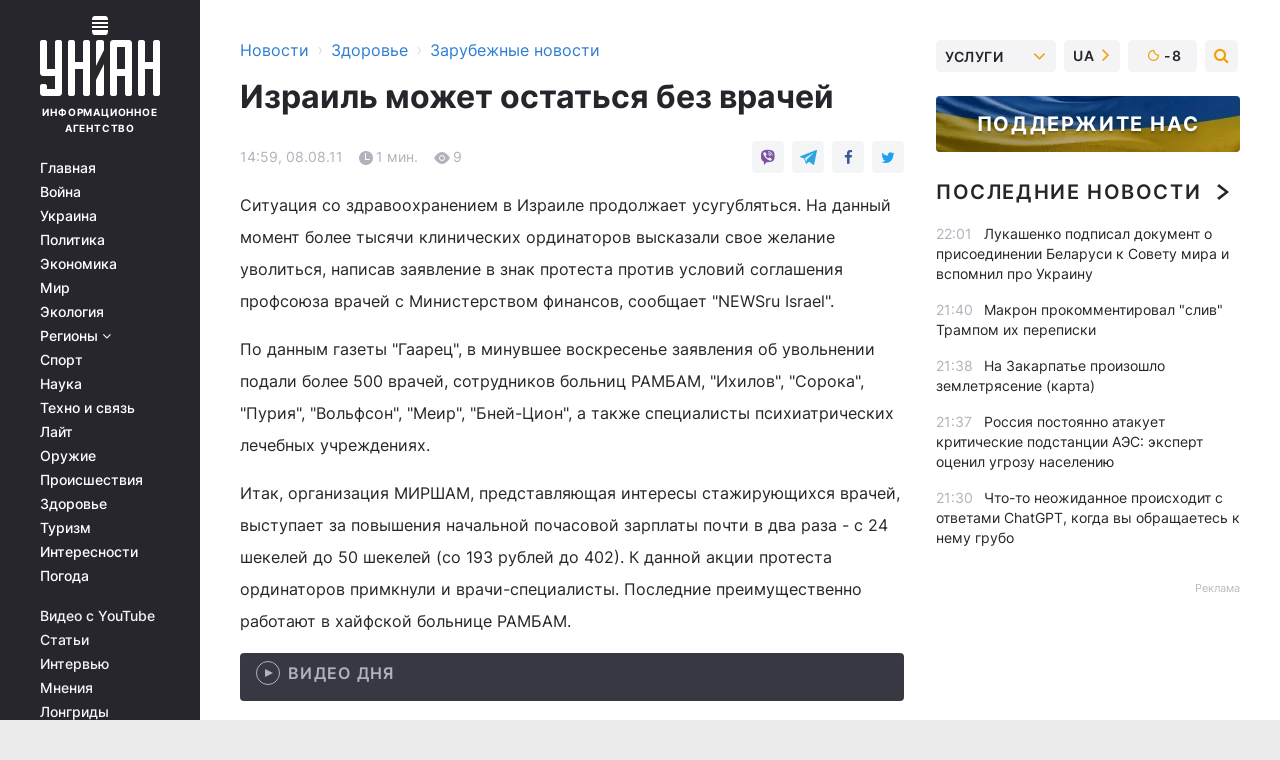

--- FILE ---
content_type: text/html; charset=UTF-8
request_url: https://health.unian.net/worldnews/528220-izrail-mojet-ostatsya-bez-vrachey.html
body_size: 31136
content:
    <!doctype html><html lang="ru"><head><meta charset="utf-8"><meta name="viewport" content="width=device-width, initial-scale=1.0, maximum-scale=2"><title>Израиль может остаться без врачей</title><meta name="description" content="Израиль может остаться без врачей. Читайте онлайн в новостной ленте Украинского информационного агентства УНИАН - новости медицины в мире. последние новости о здоровье и медицине в мире | униан за 08 августа 2011"/><meta name="keywords" content="новости, новости украины"/><meta name="theme-color" content="#28282d"><link rel="manifest" href="https://health.unian.net/manifest.json"><link rel="shortcut icon" href="https://health.unian.net/favicon.ico"/><meta property="fb:page_id" content="112821225446278"/><meta property="fb:app_id" content="1728296543975266"/><meta name="application-name" content="УНИАН"><meta name="apple-mobile-web-app-title" content="УНИАН"><meta name="apple-itunes-app" content="app-id=840099366, affiliate-data=ct=smartbannerunian"><link rel="mask-icon" href="https://health.unian.net/images/safari-pinned-tab.svg" color="#28282d"><link rel="apple-touch-icon" href="https://health.unian.net/images/apple-touch-icon.png"><link rel="apple-touch-icon" sizes="76x76" href="https://health.unian.net/images/apple-touch-icon-76x76.png"><link rel="apple-touch-icon" sizes="120x120" href="https://health.unian.net/images/apple-touch-icon-120x120.png"><link rel="apple-touch-icon" sizes="152x152" href="https://health.unian.net/images/apple-touch-icon-152x152.png"><link rel="apple-touch-icon" sizes="180x180" href="https://health.unian.net/images/apple-touch-icon-180x180.png"><link rel="preconnect" href="https://get.optad360.io/" crossorigin><link rel="preconnect" href="https://images.unian.net/" crossorigin><link rel="preconnect" href="https://membrana-cdn.media/" crossorigin><link rel="preconnect" href="https://www.googletagmanager.com/" crossorigin><link rel="preconnect" href="https://static.cloudflareinsights.com" crossorigin><link rel="preconnect" href="https://securepubads.g.doubleclick.net" crossorigin><link rel="preconnect" href="https://pagead2.googlesyndication.com/" crossorigin><link rel="dns-prefetch" href="https://i.ytimg.com/"><link rel="dns-prefetch" href="https://1plus1.video/"><link rel="dns-prefetch" href="https://ls.hit.gemius.pl"><link rel="dns-prefetch" href="https://jsc.idealmedia.io/"><link rel="dns-prefetch" href="https://gaua.hit.gemius.pl/"><link rel="dns-prefetch" href="https://cm.g.doubleclick.net/"><link rel="dns-prefetch" href="https://fonts.googleapis.com/"><link rel="dns-prefetch" href="https://ep2.adtrafficquality.google/"><link rel="dns-prefetch" href="https://ep1.adtrafficquality.google/"><meta property="og:image:width" content="1000"><meta property="og:image:height" content="545"><meta property="og:image:type" content="image/png"><meta property="og:url" content="https://health.unian.net/worldnews/528220-izrail-mojet-ostatsya-bez-vrachey.html"/><meta property="og:title" content="Израиль может остаться без врачей"/><meta property="og:description" content="Из-за массовых увольнений "/><meta property="og:type" content="article"/><meta property="og:image" content="https://images.unian.net/photos/thumb_files/1000_545_?1"/><meta property="og:published_time" content="2011-08-08T14:59:00+03:00"><meta property="og:modified_time" content="2011-08-08T14:59:00+03:00"><meta property="og:section" content="Зарубежные новости"><meta name="twitter:card" content="summary_large_image"/><meta name="twitter:site" content="@unian"/><meta name="twitter:title" content="Израиль может остаться без врачей"/><meta name="twitter:description" content="Из-за массовых увольнений "><meta name="twitter:creator" content="@unian"/><meta name="twitter:image" content="https://images.unian.net/photos/thumb_files/1000_545_?1"/><meta name="twitter:image:src" content="https://images.unian.net/photos/thumb_files/1000_545_?1"/><meta name="twitter:domain" content="www.unian.net"/><meta name="robots" content="index, follow, max-image-preview:large"><meta name="telegram:channel" content="@uniannet"><script>
        function loadVideoNts(url) {
            var script = document.createElement('script');
            script.async = true;
            script.src = url;
            document.head.appendChild(script);
        }
        function handleIntersection(entries, observer) {
            entries.forEach(function (entry) {
                if (entry.isIntersecting) {
                    var videoWrapper = entry.target;
                    observer.unobserve(videoWrapper);

                    window.notsyCmd = window.notsyCmd || [];
                    window.notsyCmd.push(function () {
                        window.notsyInit({
                            pageVersionAutodetect: true,
                            targeting: [['site_section', 'health']]
                        });
                    });

                    videoWrapper.setAttribute('data-loaded', 'true');
                    observer.disconnect(); // Припиняємо спостереження, коли блок був досягнутий

                    // Завантажуємо скрипт після досягнення блока
                    loadVideoNts('https://cdn.membrana.media/uni/ym.js');
                }
            });
        }

        var options = {
            root: null,
            rootMargin: '0px',
            threshold: 0.1
        };

        var observerMembr = new IntersectionObserver(handleIntersection, options);

        document.addEventListener('DOMContentLoaded', function () {
            var videoWrapper = document.querySelector('.nts-video-wrapper:not([data-loaded])');
            if (videoWrapper) {
                observerMembr.observe(videoWrapper);
            }
        });

    </script><link rel="alternate" href="https://health.unian.net/worldnews/528220-izrail-mojet-ostatsya-bez-vrachey.html" hreflang="x-default"/><link href="https://health.unian.net/worldnews/amp-528220-izrail-mojet-ostatsya-bez-vrachey.html" rel="amphtml"><link rel="canonical" href="https://health.unian.net/worldnews/528220-izrail-mojet-ostatsya-bez-vrachey.html"><link rel="preload" as="font" type="font/woff" crossorigin="anonymous" href="https://health.unian.net/build/assets/fonts/Inter/Inter-Bold.woff"><link rel="preload" as="font" type="font/woff" crossorigin="anonymous" href="https://health.unian.net/build/assets/fonts/Inter/Inter-Medium.woff"><link rel="preload" as="font" type="font/woff" crossorigin="anonymous" href="https://health.unian.net/build/assets/fonts/Inter/Inter-Regular.woff"><link rel="preload" as="font" type="font/woff" crossorigin="anonymous" href="https://health.unian.net/build/assets/fonts/Inter/Inter-SemiBold.woff"><style id="top"> *{margin:0;padding:0}body{font-size:14px;line-height:1.5}html{font-family:sans-serif;-ms-text-size-adjust:100%;-webkit-text-size-adjust:100%;-webkit-tap-highlight-color:rgba(0,0,0,0)}[class*=" icon-"],[class^=icon-],html{-webkit-font-smoothing:antialiased}a,img{border:none;outline:none}*{box-sizing:border-box;-webkit-box-sizing:border-box;-moz-box-sizing:border-box}@media (max-width:1184px){.nano-mob>.nano-content-mob{position:absolute;overflow:scroll;overflow-x:hidden;right:0;bottom:0}.nano-mob>.nano-content-mob::-webkit-scrollbar{display:none}.has-scrollbar>.nano-content-mob::-webkit-scrollbar{display:block}.nano-mob>.nano-pane{display:none!important;background:rgba(0,0,0,.25);position:absolute;width:10px;right:0;top:0;bottom:0;visibility:hidden;opacity:.01;-webkit-transition:.2s;-moz-transition:.2s;-o-transition:.2s;transition:.2s;border-radius:5px}.nano-mob>.nano-pane>.nano-slider{display:none;background:#444;position:relative;margin:0 1px;border-radius:3px}}@media (min-width:1185px){.nano-mob>.nano-content{-moz-appearance:none}.hidden-lg{display:none!important}.nano:not(.nano-mob)>.nano-content{position:absolute;overflow:auto;overflow-x:hidden;top:0;right:-12px!important;bottom:0;left:0}}.app-banner{padding:12px 26px 12px 16px;max-width:240px;height:320px;position:relative;margin:0 auto}.app-banner__title{font-weight:700;font-size:24px;line-height:28px;color:#efa205;margin-bottom:8px}.app-banner__text{font-weight:500;font-size:16px;line-height:20px;color:#fff}.app-banner__bottom{position:absolute;bottom:0;display:flex;justify-content:space-between;width:100%;left:0;padding:12px 16px}.app-banner__btn{height:36px;width:calc(50% - 4px);border:2px solid #efa205;border-radius:8px;text-align:center;line-height:30px}</style><link rel="stylesheet" href="https://health.unian.net/build/post.25f14eadfe90cdfe026eadb8063872ef.css"><style>
        .nts-video {width: 100%; height: calc(100vw / 16 * 9); max-height: 270px; margin: 10px auto; }
        .nts-video-wrapper {max-width: 670px;background: #383842;padding: 8px 16px 16px;border-radius: 4px;margin : 16px 0;overflow: hidden}
        .nts-video-label svg{margin-right: 8px;}
        .nts-video-label {font-weight: 600;font-size: 16px;line-height: 24px;align-self: start;letter-spacing: 0.08em;text-transform: uppercase;color: #B2B2BD;flex-start;align-items: center;
            display: flex;}

        @media (min-width: 1024px) {
            .nts-video {height: 360px; max-height: 360px;    margin-bottom: unset;}
        }
        @media (max-width: 1200px) {


        }

    </style><script type="application/ld+json">{"@context":"https:\/\/schema.org","@type":"NewsArticle","headline":"Израиль может остаться без врачей","description":"Из-за массовых увольнений","articleSection":"Зарубежные новости","inLanguage":"ru","isAccessibleForFree":true,"datePublished":"2011-08-08T14:59:00+03:00","dateModified":"2011-08-08T14:59:00+03:00","mainEntityOfPage":{"@type":"WebPage","@id":"https:\/\/health.unian.net\/worldnews\/528220-izrail-mojet-ostatsya-bez-vrachey.html"},"image":{"@type":"ImageObject","url":"https:\/\/images.unian.net\/photos\/thumb_files\/1200_0_"},"publisher":{"@type":"Organization","name":"УНИАН","legalName":"Украинское независимое информационное агентство УНИАН","url":"https:\/\/www.unian.net\/","sameAs":["https:\/\/www.facebook.com\/uniannet\/","https:\/\/www.facebook.com\/UNIAN.ua","https:\/\/www.facebook.com\/unian.ukraine","https:\/\/www.facebook.com\/pogoda.unian\/","https:\/\/www.facebook.com\/devichnikunian\/","https:\/\/www.facebook.com\/starsunian\/","https:\/\/x.com\/unian","https:\/\/t.me\/uniannet","https:\/\/invite.viber.com\/?g2=AQA%2Fnf2OzxyI50pG6plG5XH2%2FokWAnOf0dNcAMevia2uE9z%2FYouMau7DjYf%2B06f1&lang=ru","https:\/\/www.youtube.com\/@unian","https:\/\/www.youtube.com\/@unian_tv","https:\/\/uk.wikipedia.org\/wiki\/%D0%A3%D0%9D%D0%86%D0%90%D0%9D","https:\/\/ru.wikipedia.org\/wiki\/%D0%A3%D0%9D%D0%98%D0%90%D0%9D","https:\/\/www.linkedin.com\/company\/96838031\/"],"foundingDate":1993,"logo":{"@type":"ImageObject","url":"https:\/\/health.unian.net\/images\/unian_schema.png","width":95,"height":60},"address":{"@type":"PostalAddress","streetAddress":"ул. Кириловская 23","addressLocality":"Киев","postalCode":"01001","addressCountry":"UA"},"contactPoint":{"@type":"ContactPoint","email":"unian.headquoters@unian.net","telephone":"+38-044-498-07-60","contactType":"headquoters","areaServed":"UA","availableLanguage":["uk-UA","ru-UA","en-UA"]}},"name":"УНИАН редакция","author":{"@type":"Person","0":"УНИАН редакция"},"articleBody":"Ситуация со здравоохранением в Израиле продолжает усугубляться. На данный момент более тысячи клинических ординаторов высказали свое желание уволиться, написав заявление в знак протеста против условий соглашения профсоюза врачей с Министерством финансов, сообщает \"NEWSru Israel\". По данным газеты \"Гаарец\", в минувшее воскресенье заявления об увольнении подали более 500 врачей, сотрудников больниц РАМБАМ, \"Ихилов\", \"Сорока\", \"Пурия\", \"Вольфсон\", \"Меир\", \"Бней-Цион\", а также специалисты психиатрических лечебных учреждениях. Итак, организация МИРШАМ, представляющая интересы стажирующихся врачей, выступает за повышения начальной почасовой зарплаты почти в два раза - с 24 шекелей до 50 шекелей (со 193 рублей до 402). К данной акции протеста ординаторов примкнули и врачи-специалисты. Последние преимущественно работают в хайфской больнице РАМБАМ. Известно, что просьбы об увольнении должны вступить в силу через 30 дней со дня подписания. Это поставит Израиль на грань кризиса, ведь клиники уже страдают от острой нехватки специалистов, а медики отказываются возобновить работу на старых условиях. www.med2.ru"}</script><script type="application/ld+json">{"@context":"https:\/\/schema.org","@type":"BreadcrumbList","itemListElement":[{"@type":"ListItem","position":1,"item":{"@id":"https:\/\/www.unian.net\/","name":"Новости"}},{"@type":"ListItem","position":2,"item":{"@id":"https:\/\/health.unian.net\/","name":"Здоровье"}},{"@type":"ListItem","position":3,"item":{"@id":"https:\/\/health.unian.net\/worldnews","name":"Зарубежные новости"}},{"@type":"ListItem","position":4,"item":{"@id":"https:\/\/health.unian.net\/worldnews\/528220-izrail-mojet-ostatsya-bez-vrachey.html","name":"Израиль может остаться без врачей"}}]}</script><script type="application/ld+json">{"@context":"https:\/\/schema.org","@type":"SoftwareApplication","name":"УНИАН","operatingSystem":"iOS 13.0 or later","applicationCategory":"BusinessApplication","offers":{"@type":"Offer","price":"0","priceCurrency":"USD"}}</script><script type="application/ld+json">{"@context":"https:\/\/schema.org","@type":"SoftwareApplication","name":"УНИАН","operatingSystem":"ANDROID","applicationCategory":"BusinessApplication","offers":{"@type":"Offer","price":"0","priceCurrency":"USD"}}</script><script type="application/ld+json">{"@context":"https:\/\/schema.org","@type":"Organization","name":"УНИАН","legalName":"Украинское независимое информационное агентство УНИАН","url":"https:\/\/www.unian.net\/","sameAs":["https:\/\/www.facebook.com\/uniannet\/","https:\/\/www.facebook.com\/UNIAN.ua","https:\/\/www.facebook.com\/unian.ukraine","https:\/\/www.facebook.com\/pogoda.unian\/","https:\/\/www.facebook.com\/devichnikunian\/","https:\/\/www.facebook.com\/starsunian\/","https:\/\/x.com\/unian","https:\/\/t.me\/uniannet","https:\/\/invite.viber.com\/?g2=AQA%2Fnf2OzxyI50pG6plG5XH2%2FokWAnOf0dNcAMevia2uE9z%2FYouMau7DjYf%2B06f1&lang=ru","https:\/\/www.youtube.com\/@unian","https:\/\/www.youtube.com\/@unian_tv","https:\/\/uk.wikipedia.org\/wiki\/%D0%A3%D0%9D%D0%86%D0%90%D0%9D","https:\/\/ru.wikipedia.org\/wiki\/%D0%A3%D0%9D%D0%98%D0%90%D0%9D","https:\/\/www.linkedin.com\/company\/96838031\/"],"foundingDate":1993,"logo":{"@type":"ImageObject","url":"https:\/\/health.unian.net\/images\/unian_schema.png","width":95,"height":60},"address":{"@type":"PostalAddress","streetAddress":"ул. Кириловская 23","addressLocality":"Киев","postalCode":"01001","addressCountry":"UA"},"contactPoint":{"@type":"ContactPoint","email":"unian.headquoters@unian.net","telephone":"+38-044-498-07-60","contactType":"headquoters","areaServed":"UA","availableLanguage":["uk-UA","ru-UA","en-UA"]}}</script><script type="application/ld+json">{"@context":"https:\/\/schema.org","@type":"NewsMediaOrganization","name":"УНИАН","legalName":"Украинское независимое информационное агентство УНИАН","url":"https:\/\/www.unian.net\/","sameAs":["https:\/\/www.facebook.com\/uniannet\/","https:\/\/www.facebook.com\/UNIAN.ua","https:\/\/www.facebook.com\/unian.ukraine","https:\/\/www.facebook.com\/pogoda.unian\/","https:\/\/www.facebook.com\/devichnikunian\/","https:\/\/www.facebook.com\/starsunian\/","https:\/\/x.com\/unian","https:\/\/t.me\/uniannet","https:\/\/invite.viber.com\/?g2=AQA%2Fnf2OzxyI50pG6plG5XH2%2FokWAnOf0dNcAMevia2uE9z%2FYouMau7DjYf%2B06f1&lang=ru","https:\/\/www.youtube.com\/@unian","https:\/\/www.youtube.com\/@unian_tv","https:\/\/uk.wikipedia.org\/wiki\/%D0%A3%D0%9D%D0%86%D0%90%D0%9D","https:\/\/ru.wikipedia.org\/wiki\/%D0%A3%D0%9D%D0%98%D0%90%D0%9D","https:\/\/www.linkedin.com\/company\/96838031\/"],"foundingDate":1993,"logo":{"@type":"ImageObject","url":"https:\/\/health.unian.net\/images\/unian_schema.png","width":95,"height":60},"address":{"@type":"PostalAddress","streetAddress":"ул. Кириловская 23","addressLocality":"Киев","postalCode":"01001","addressCountry":"UA"},"contactPoint":{"@type":"ContactPoint","email":"unian.headquoters@unian.net","telephone":"+38-044-498-07-60","contactType":"headquoters","areaServed":"UA","availableLanguage":["uk-UA","ru-UA","en-UA"]}}</script><script type="application/ld+json">{"@context":"https:\/\/schema.org","@type":"WebSite","name":"Украинское независимое информационное агентство УНИАН","alternateName":"УНИАН","url":"https:\/\/www.unian.net\/","potentialAction":{"@type":"SearchAction","target":"https:\/\/www.unian.net\/search?q={search_term_string}","query-input":"required name=search_term_string"},"author":{"@type":"NewsMediaOrganization","name":"УНИАН","legalName":"Украинское независимое информационное агентство УНИАН","url":"https:\/\/www.unian.net\/","sameAs":["https:\/\/www.facebook.com\/uniannet\/","https:\/\/www.facebook.com\/UNIAN.ua","https:\/\/www.facebook.com\/unian.ukraine","https:\/\/www.facebook.com\/pogoda.unian\/","https:\/\/www.facebook.com\/devichnikunian\/","https:\/\/www.facebook.com\/starsunian\/","https:\/\/x.com\/unian","https:\/\/t.me\/uniannet","https:\/\/invite.viber.com\/?g2=AQA%2Fnf2OzxyI50pG6plG5XH2%2FokWAnOf0dNcAMevia2uE9z%2FYouMau7DjYf%2B06f1&lang=ru","https:\/\/www.youtube.com\/@unian","https:\/\/www.youtube.com\/@unian_tv","https:\/\/uk.wikipedia.org\/wiki\/%D0%A3%D0%9D%D0%86%D0%90%D0%9D","https:\/\/ru.wikipedia.org\/wiki\/%D0%A3%D0%9D%D0%98%D0%90%D0%9D","https:\/\/www.linkedin.com\/company\/96838031\/"],"foundingDate":1993,"logo":{"@type":"ImageObject","url":"https:\/\/health.unian.net\/images\/unian_schema.png","width":95,"height":60},"address":{"@type":"PostalAddress","streetAddress":"ул. Кириловская 23","addressLocality":"Киев","postalCode":"01001","addressCountry":"UA"},"contactPoint":{"@type":"ContactPoint","email":"unian.headquoters@unian.net","telephone":"+38-044-498-07-60","contactType":"headquoters","areaServed":"UA","availableLanguage":["uk-UA","ru-UA","en-UA"]}},"creator":{"@type":"NewsMediaOrganization","name":"УНИАН","legalName":"Украинское независимое информационное агентство УНИАН","url":"https:\/\/www.unian.net\/","sameAs":["https:\/\/www.facebook.com\/uniannet\/","https:\/\/www.facebook.com\/UNIAN.ua","https:\/\/www.facebook.com\/unian.ukraine","https:\/\/www.facebook.com\/pogoda.unian\/","https:\/\/www.facebook.com\/devichnikunian\/","https:\/\/www.facebook.com\/starsunian\/","https:\/\/x.com\/unian","https:\/\/t.me\/uniannet","https:\/\/invite.viber.com\/?g2=AQA%2Fnf2OzxyI50pG6plG5XH2%2FokWAnOf0dNcAMevia2uE9z%2FYouMau7DjYf%2B06f1&lang=ru","https:\/\/www.youtube.com\/@unian","https:\/\/www.youtube.com\/@unian_tv","https:\/\/uk.wikipedia.org\/wiki\/%D0%A3%D0%9D%D0%86%D0%90%D0%9D","https:\/\/ru.wikipedia.org\/wiki\/%D0%A3%D0%9D%D0%98%D0%90%D0%9D","https:\/\/www.linkedin.com\/company\/96838031\/"],"foundingDate":1993,"logo":{"@type":"ImageObject","url":"https:\/\/health.unian.net\/images\/unian_schema.png","width":95,"height":60},"address":{"@type":"PostalAddress","streetAddress":"ул. Кириловская 23","addressLocality":"Киев","postalCode":"01001","addressCountry":"UA"},"contactPoint":{"@type":"ContactPoint","email":"unian.headquoters@unian.net","telephone":"+38-044-498-07-60","contactType":"headquoters","areaServed":"UA","availableLanguage":["uk-UA","ru-UA","en-UA"]}},"publisher":{"@type":"NewsMediaOrganization","name":"УНИАН","legalName":"Украинское независимое информационное агентство УНИАН","url":"https:\/\/www.unian.net\/","sameAs":["https:\/\/www.facebook.com\/uniannet\/","https:\/\/www.facebook.com\/UNIAN.ua","https:\/\/www.facebook.com\/unian.ukraine","https:\/\/www.facebook.com\/pogoda.unian\/","https:\/\/www.facebook.com\/devichnikunian\/","https:\/\/www.facebook.com\/starsunian\/","https:\/\/x.com\/unian","https:\/\/t.me\/uniannet","https:\/\/invite.viber.com\/?g2=AQA%2Fnf2OzxyI50pG6plG5XH2%2FokWAnOf0dNcAMevia2uE9z%2FYouMau7DjYf%2B06f1&lang=ru","https:\/\/www.youtube.com\/@unian","https:\/\/www.youtube.com\/@unian_tv","https:\/\/uk.wikipedia.org\/wiki\/%D0%A3%D0%9D%D0%86%D0%90%D0%9D","https:\/\/ru.wikipedia.org\/wiki\/%D0%A3%D0%9D%D0%98%D0%90%D0%9D","https:\/\/www.linkedin.com\/company\/96838031\/"],"foundingDate":1993,"logo":{"@type":"ImageObject","url":"https:\/\/health.unian.net\/images\/unian_schema.png","width":95,"height":60},"address":{"@type":"PostalAddress","streetAddress":"ул. Кириловская 23","addressLocality":"Киев","postalCode":"01001","addressCountry":"UA"},"contactPoint":{"@type":"ContactPoint","email":"unian.headquoters@unian.net","telephone":"+38-044-498-07-60","contactType":"headquoters","areaServed":"UA","availableLanguage":["uk-UA","ru-UA","en-UA"]}},"datePublished":"2026-01-20T22:15:28+02:00","dateModified":"2026-01-20T22:15:28+02:00","inLanguage":"ru"}</script><link href="https://www.googletagmanager.com/gtag/js?id=G-TECJ2YKWSJ" rel="preload" as="script"><script async src="https://www.googletagmanager.com/gtag/js?id=G-TECJ2YKWSJ"></script><script>window.dataLayer = window.dataLayer || [];function gtag(){dataLayer.push(arguments);}gtag('js', new Date());gtag('config', 'G-TECJ2YKWSJ');</script><script>(function(w,d,s,l,i){w[l]=w[l]||[];w[l].push({'gtm.start':new Date().getTime(),event:'gtm.js'});var f=d.getElementsByTagName(s)[0],j=d.createElement(s),dl=l!='dataLayer'?'&l='+l:'';j.async=true;j.src='https://www.googletagmanager.com/gtm.js?id='+i+dl;f.parentNode.insertBefore(j,f);})(window,document,'script','dataLayer','GTM-N24V2BL');</script></head><body class="home" data-infinite-scroll=""><div id="page_content" class="container main-wrap" data-page="1" data-page-max="50"><div class="main-column row m-0"><div class="col-lg-2 col-sm-12 prl0"><div class="main-menu"><div class="main-menu__content nano"><div class="nano-content"><div class="inside-nano-content"><a href="javascript:void(0);" id="trigger" class="menu-trigger hidden-lg" aria-label="menu"></a><div class="main-menu__logo"><a href="https://www.unian.net/"><img src="https://health.unian.net/images/unian-logo.svg" alt="Информационное агентство" width="120" height="80"/><div class="main-menu__logo-text">Информационное агентство</div></a></div><div class="hidden-lg main-menu__search"><div class="header-search__toggle hidden-lg" style="width: 15px; height: 19px"><i class="fa fa-search"></i></div><form method="GET" action="https://www.unian.net/search" class="header-search__form disactive"><div class="header-search__close hidden-lg">+</div><input type="text" name="q" aria-label="search" class="header-search__input" placeholder=" "/><input type="hidden" name="token" value="529430618"/><button type="submit" class="header-search__button" aria-label="search"><i class="fa fa-search"></i></button></form></div><nav class="main-menu__nav mp-menu nano nano-mob" id="mp-menu"><div class="main-menu__close hidden-lg">+</div><div class="nano-content nano-content-mob"><div class="mp-level main-menu__list"><ul><li class="main-menu__item"><a href="https://www.unian.net/">Главная</a></li><li class="main-menu__item"><a href="https://www.unian.net/war">Война</a></li><li class="main-menu__item"><a href="https://www.unian.net/society">Украина</a></li><li class="main-menu__item"><a href="https://www.unian.net/politics">Политика</a></li><li class="main-menu__item"><a href="https://www.unian.net/economics">Экономика</a></li><li class="main-menu__item"><a href="https://www.unian.net/world">Мир</a></li><li class="main-menu__item"><a href="https://www.unian.net/ecology">Экология</a></li><li class="main-menu__item has-submenu"><a href="javascript:void(0);">Регионы <i class="fa fa-angle-down"></i></a><div class="sub-level main-menu__sub-list"><ul><li><a href="https://www.unian.net/kyiv">Киев</a></li><li><a href="https://www.unian.net/lvov">Львов</a></li><li><a href="https://www.unian.net/dnepropetrovsk">Днепр</a></li><li><a href="https://www.unian.net/kharkiv">Харьков</a></li><li><a href="https://www.unian.net/odessa">Одесса</a></li></ul></div></li><li class="main-menu__item"><a href="https://sport.unian.net/">Спорт</a></li><li class="main-menu__item"><a href="https://www.unian.net/science">Наука</a></li><li class="main-menu__item"><a href="https://www.unian.net/techno">Техно и связь</a></li><li class="main-menu__item"><a href="https://www.unian.net/lite">Лайт</a></li><li class="main-menu__item"><a href="https://www.unian.net/weapons">Оружие</a></li><li class="main-menu__item"><a href="https://www.unian.net/incidents">Происшествия</a></li><li class="main-menu__item"><a href="https://health.unian.net/">Здоровье</a></li><li class="main-menu__item"><a href="https://www.unian.net/tourism">Туризм</a></li><li class="main-menu__item"><a href="https://www.unian.net/curiosities">Интересности</a></li><li class="main-menu__item"><a href="https://pogoda.unian.net">Погода</a></li></ul></div><div class="main-menu__services main-menu__list"><ul><li class="main-menu__item"><a href="https://health.unian.net/video-youtube">Видео с YouTube</a></li><li class="main-menu__item"><a href="https://www.unian.net/detail/publications">Статьи</a></li><li class="main-menu__item"><a href="https://www.unian.net/detail/interviews">Интервью</a></li><li class="main-menu__item"><a href="https://www.unian.net/detail/opinions">Мнения</a></li><li class="main-menu__item"><a href="https://www.unian.net/longrids">Лонгриды</a></li><li class="main-menu__item hidden-lg"><a href="https://www.unian.net/static/press/live">Пресс-центр</a></li><li class="main-menu__item has-submenu hidden-lg"><a href="javascript:void(0);">Услуги<i class="fa fa-angle-down"></i></a><div class="sub-level main-menu__sub-list"><ul><li><a href="https://www.unian.net/static/advertising/advert">Реклама на сайте</a></li><li><a href="https://www.unian.net/static/press/about">Пресс-центр</a></li><li><a href="https://photo.unian.net/">Фотобанк</a></li><li><a href="https://www.unian.net/static/monitoring/about">Мониторинг СМИ</a></li><li><a href="https://www.unian.net/static/subscription/products">Подписка на новости</a></li></ul></div></li></ul></div><div class="main-menu__services main-menu__list"><ul><li class="main-menu__item"><a href="https://www.unian.net/news/archive">Архив</a></li><li class="main-menu__item "><a href="https://www.unian.net/vacancy">Вакансии</a></li><li class="main-menu__item"><a href="https://www.unian.net/static/contacts">Контакты</a></li></ul></div></div></nav></div></div></div><div id="M473096ScriptRootC1436947" class="ideal-story" data-attribute="https://jsc.idealmedia.io/u/n/unian.net.1436947.js"></div></div></div><div class="col-lg-10 col-sm-12"><div class=" hot-news--negative"  ></div><div  class="running-line--negative"></div><div class="content-column"
											><div id="block_left_column_content" class="left-column sm-w-100"
																					 data-ajax-url="https://health.unian.net/worldnews/528220-izrail-mojet-ostatsya-bez-vrachey.html"
																	><div class=" infinity-item"
         data-url="https://health.unian.net/worldnews/528220-izrail-mojet-ostatsya-bez-vrachey.html"
         data-title="Израиль может остаться без врачей"
         data-io-article-url="https://health.unian.net/worldnews/528220-izrail-mojet-ostatsya-bez-vrachey.html"
         data-prev-url="https://health.unian.net/worldnews"
    ><div class="article "><div class="top-bredcr "><div class="breadcrumbs"><ol vocab="https://schema.org/" typeof="BreadcrumbList"><li property="itemListElement" typeof="ListItem"><a property="item" typeof="WebPage"
               href="//www.unian.net/detail/all_news"><span
                        property="name">  Новости</span></a><meta property="position" content="1"></li><li><span>›</span></li><li property="itemListElement" typeof="ListItem"><a property="item" typeof="WebPage"
                       href="https://health.unian.net/"><span property="name">  Здоровье</span></a><meta property="position" content="2"></li><li><span>›</span></li><li property="itemListElement" typeof="ListItem"><a property="item" typeof="WebPage"
                   href="https://health.unian.net/worldnews"><span
                            property="name">  Зарубежные новости</span></a><meta property="position" content="3"></li></ol></div></div><h1>Израиль может остаться без врачей</h1><div class="article__info    "><div><div class="article__info-item time ">14:59, 08.08.11</div><span class="article__info-item comments"><i class="unian-read"></i>
                                1 мин.
                            </span><span class="article__info-item views"><i class="unian-eye"></i><span id="js-views-528220"></span><script>
    function CreateRequest() {
        var Request = false;

        if (window.XMLHttpRequest) {
            //Gecko-совместимые браузеры, Safari, Konqueror
            Request = new XMLHttpRequest();
        } else if (window.ActiveXObject) {
            //Internet explorer
            try {
                Request = new ActiveXObject("Microsoft.XMLHTTP");
            } catch (CatchException) {
                Request = new ActiveXObject("Msxml2.XMLHTTP");
            }
        }

        if (!Request) {
            return null;
        }

        return Request;
    }

    /*
        Функция посылки запроса к файлу на сервере
        r_method  - тип запроса: GET или POST
        r_path    - путь к файлу
        r_args    - аргументы вида a=1&b=2&c=3...
        r_handler - функция-обработчик ответа от сервера
    */
    function SendRequest(r_method, r_path, r_args, r_handler) {
        //Создаём запрос
        var Request = CreateRequest();

        //Проверяем существование запроса еще раз
        if (!Request) {
            return;
        }

        //Назначаем пользовательский обработчик
        Request.onreadystatechange = function() {
            //Если обмен данными завершен
            if (Request.readyState == 4) {
                if (Request.status == 200) {
                    //Передаем управление обработчику пользователя
                    r_handler(Request);
                }
            }
        }

        //Проверяем, если требуется сделать GET-запрос
        if (r_method.toLowerCase() == "get" && r_args.length > 0)
            r_path += "?" + r_args;

        //Инициализируем соединение
        Request.open(r_method, r_path, true);

        if (r_method.toLowerCase() == "post") {
            //Если это POST-запрос

            //Устанавливаем заголовок
            Request.setRequestHeader("Content-Type","application/x-www-form-urlencoded; charset=utf-8");
            //Посылаем запрос
            Request.send(r_args);
        } else {
            //Если это GET-запрос
            Request.responseType = 'json';
            //Посылаем нуль-запрос
            Request.send(null);
        }
    }

    //Создаем функцию обработчик
    var Handler = function(Request) {
        document.getElementById("js-views-528220").innerHTML = ' ' + Request.response.views;
    }

    //Отправляем запрос
    SendRequest("GET", '/ajax/views/528220', "", Handler);
</script></span></div><div class="article-shares " data-url="https://health.unian.net/worldnews/528220-izrail-mojet-ostatsya-bez-vrachey.html"><div class="social-likes"><a href="viber://forward?text=https://health.unian.net/worldnews/528220-izrail-mojet-ostatsya-bez-vrachey.html" class="vb" rel="nofollow noopener"><i class="unian-viber"></i></a><a href="https://telegram.me/share/url?url=https://health.unian.net/worldnews/528220-izrail-mojet-ostatsya-bez-vrachey.html" class="tg" rel="nofollow noopener"><i class="unian-telegramm"></i></a><a href="https://www.facebook.com/sharer.php?u=https://health.unian.net/worldnews/528220-izrail-mojet-ostatsya-bez-vrachey.html" class="fb" rel="nofollow noopener"><i class="fa fa-facebook"></i></a><a href="https://twitter.com/share?&url=https://health.unian.net/worldnews/528220-izrail-mojet-ostatsya-bez-vrachey.html&text=Израиль может остаться без врачей" class="tw" rel="nofollow noopener"><i class="fa fa-twitter"></i></a></div></div></div><div class="article-text  "><p>Ситуация со здравоохранением в Израиле продолжает усугубляться. На данный момент более тысячи клинических ординаторов высказали свое желание уволиться, написав заявление в знак протеста против условий соглашения профсоюза врачей с Министерством финансов, сообщает "NEWSru Israel". </p><p>По данным газеты "Гаарец", в минувшее воскресенье заявления об увольнении подали более 500 врачей, сотрудников больниц РАМБАМ, "Ихилов", "Сорока", "Пурия", "Вольфсон", "Меир", "Бней-Цион", а также специалисты психиатрических лечебных учреждениях. </p><p>Итак, организация МИРШАМ, представляющая интересы стажирующихся врачей, выступает за повышения начальной почасовой зарплаты почти в два раза - с 24 шекелей до 50 шекелей (со 193 рублей до 402). К данной акции протеста ординаторов примкнули и врачи-специалисты. Последние преимущественно работают в хайфской больнице РАМБАМ. </p><div><div class="nts-video-wrapper"><div class="nts-video-label"><svg xmlns="http://www.w3.org/2000/svg" width="24" height="24" viewbox="0 0 24 24" fill="none"><path d="M17 12L9 16L9 8L17 12Z" fill="#B2B2BD"></path><rect x="0.5" y="0.5" width="23" height="23" rx="11.5" stroke="#B2B2BD"></rect></svg>Видео дня</div><div class="opt-video" id=""></div></div></div><p>Известно, что просьбы об увольнении должны вступить в силу через 30 дней со дня подписания. Это поставит Израиль на грань кризиса, ведь клиники уже страдают от острой нехватки специалистов, а медики отказываются возобновить работу на старых условиях. </p><p><a href="http://www.med2.ru" target="_blank" rel="nofollow noopener">www.med2.ru</a></p></div><a href="https://donate.unian.net" class="support-post"><span class="support-post__text">Помогите проекту</span><span class="support-post__btn">Поддержите нас</span></a><div class="article-bottom  "><div class="social-btn-bottom"><a href="https://t.me/uniannet" class="social-btn-bottom__item tg"
       target="_blank" rel="nofollow noopener"><i class="unian-telegramm"></i><span>Читать УНИАН в Telegram</span></a><a href="https://invite.viber.com/?g2=AQA%2Fnf2OzxyI50pG6plG5XH2%2FokWAnOf0dNcAMevia2uE9z%2FYouMau7DjYf%2B06f1&lang=ru"
       target="_blank" rel="nofollow noopener" class="social-btn-bottom__item vb"><svg xmlns="http://www.w3.org/2000/svg" width="16" height="16" viewBox="0 0 16 16" fill="none"><path d="M8.41685 12.2214C8.17554 12.524 7.71972 12.4857 7.71972 12.4857C4.40261 11.6391 3.51396 8.27953 3.51396 8.27953C3.51396 8.27953 3.47566 7.8275 3.77826 7.58233L4.3758 7.10732C4.67457 6.87747 4.86226 6.32202 4.55966 5.77805C4.39112 5.47542 4.05405 4.93528 3.80508 4.59435C3.54078 4.23425 2.92792 3.49875 2.92409 3.49492C2.62915 3.14249 2.19248 3.06205 1.73284 3.29955C1.73284 3.29955 1.72901 3.30338 1.72518 3.30338C1.28851 3.54855 0.88249 3.878 0.503283 4.29555L0.495623 4.30321C0.212174 4.64414 0.0474681 4.98125 0.00916379 5.3107C0.00150347 5.349 -0.00232792 5.3988 0.00150258 5.45626C-0.00232792 5.60183 0.0206558 5.74357 0.0666204 5.88531L0.0819421 5.8968C0.223666 6.40629 0.583721 7.25289 1.36129 8.66644C1.8669 9.58199 2.384 10.3481 2.89727 10.9917C3.1654 11.3326 3.47183 11.6812 3.82423 12.0375L3.96212 12.1754C4.31835 12.5278 4.66691 12.8343 5.00781 13.1024C5.65132 13.6158 6.41357 14.1329 7.33286 14.6386C8.74627 15.4162 9.59278 15.7763 10.1022 15.918L10.1137 15.9334C10.2554 15.9793 10.3972 15.9985 10.5427 15.9985C10.6002 16.0023 10.65 15.9985 10.6883 15.9908C11.0177 15.9525 11.3548 15.7878 11.6957 15.5043L11.7033 15.4967C12.1208 15.1174 12.4502 14.7075 12.6954 14.2747C12.6954 14.2747 12.6992 14.2708 12.6992 14.267C12.9367 13.8073 12.8563 13.3706 12.5039 13.0756C12.5039 13.0756 11.7646 12.4589 11.4046 12.1946C11.0675 11.9456 10.5236 11.6123 10.221 11.4399C9.67705 11.1373 9.12164 11.325 8.89182 11.6238L8.41685 12.2214Z" fill="#7C529E"/><path fill-rule="evenodd" clip-rule="evenodd" d="M4.94375 3.0038C4.52633 2.5858 4.52633 1.90808 4.94375 1.49008C6.70394 -0.272583 10.7377 -0.944911 13.8406 2.1624C16.9436 5.26972 16.2722 9.30908 14.512 11.0717C14.0946 11.4897 13.4178 11.4897 13.0004 11.0717C12.583 10.6537 12.583 9.97602 13.0004 9.55801C13.9258 8.63136 14.5971 5.94744 12.329 3.67613C10.0609 1.40482 7.38071 2.07715 6.45536 3.0038C6.03794 3.4218 5.36117 3.4218 4.94375 3.0038ZM6.95754 4.85172C6.54012 5.26972 6.54012 5.94744 6.95754 6.36544C7.37496 6.78345 8.05172 6.78345 8.46914 6.36544C8.55903 6.27543 8.76472 6.1747 9.05612 6.1747C9.34751 6.1747 9.55321 6.27543 9.64309 6.36544C9.73297 6.45545 9.83357 6.66144 9.83357 6.95324C9.83357 7.24504 9.73297 7.45102 9.64309 7.54103C9.22567 7.95903 9.22567 8.63675 9.64309 9.05475C10.0605 9.47276 10.7373 9.47276 11.1547 9.05475C11.7362 8.47244 11.9713 7.66993 11.9713 6.95324C11.9713 6.23655 11.7362 5.43404 11.1547 4.85172C10.5732 4.2694 9.7718 4.03397 9.05612 4.03397C8.34043 4.03397 7.53904 4.2694 6.95754 4.85172Z" fill="#7C529E"/></svg><span>Читать УНИАН в Viber</span></a></div></div><div class="partner-news margin-top-20"     style="height: 520px"  ><div class="title-without-border black">
    Новости партнеров
</div><div class="  article-bottom-gallery-slider"><iframe data-src="/content/li-987-rus.html" style="width:100%" loading="lazy" class="partners-iframe"
                height="470" frameborder="0" scrolling="no" title="partners news"></iframe></div></div></div></div></div><div id="block_right_column_content" class="right-column newsfeed  d-none d-md-block"

																							><div class="tools"><div class="dropdown tools__dropdown tools__item"><a href="javascript:void(0);" class="dropdown-toggle">
            Услуги
            <i class="fa fa-angle-down"></i></a><div class="dropdown-menu"><a class="dropdown__item" href="https://www.unian.net/static/advertising/advert">Реклама</a><a class="dropdown__item" href="https://www.unian.net/static/press/about">Пресс-центр</a><a class="dropdown__item" href="https://photo.unian.net/">Фотобанк</a><a class="dropdown__item" href="https://www.unian.net/static/monitoring/about">Мониторинг</a></div></div><div class="tools__item"><a href="https://www.unian.ua/" class="tools__link"><span>
                                     UA
                             </span><i class="fa fa-angle-right"></i></a></div><div class="tools__item" style="width: 69px; justify-content: center"><a               href="https://pogoda.unian.net"
              class="tools__link" id="unian_weather_widget"><i class="fa fa-sun-o mr-1"></i><div></div></a></div><div class="tools__item tools-search"><div class="tools-search__toggle"><i class="fa fa-search"></i></div><form method="GET" action="https://www.unian.net/search" class="tools-search__form"><input type="text" name="q" aria-label="search" class="tools-search__input" placeholder=" " maxlength="20"/><input type="hidden" name="token" value="1191784138"/><button type="submit" class="tools-search__button" aria-label="search"><i class="fa fa-search"></i></button></form></div></div><a href="https://donate.unian.net  " class="support-unian">
            Поддержите нас
        </a><!-- Block all_news start --><div  data-vr-zone="all_right_news" class="block-base ajax-block-container"><section class="newsfeed-column"><a href="https://www.unian.net/detail/all_news" class="title-bordered">
        

                                                                                Последние новости
                                                            <i class="unian-arrow-more"></i></a><div
                                             data-block-ajax-url="https://www.unian.net/ajax/all_news?page_route=news_post"
                data-ajax-page="1"
                data-ajax-limit="75"
                data-counter=""
                    ><ul class="newsfeed__list "><li class="newsfeed__item"><span class="newsfeed__time">22:01</span><h3 class="newsfeed__link"><a href="https://www.unian.net/world/sovet-mira-tramp-lukashenko-podpisal-dokument-o-prisoedinenii-belarusi-13261500.html"  data-vr-contentbox="news_0">Лукашенко подписал документ о присоединении Беларуси к Совету мира и вспомнил про Украину</a></h3></li><li class="newsfeed__item"><span class="newsfeed__time">21:40</span><h3 class="newsfeed__link"><a href="https://www.unian.net/world/tramp-i-makron-prezident-francii-prokommentiroval-publikaciyu-ih-perepiski-13261491.html"  data-vr-contentbox="news_1">Макрон прокомментировал "слив" Трампом их переписки</a></h3></li><li class="newsfeed__item"><span class="newsfeed__time">21:38</span><h3 class="newsfeed__link"><a href="https://www.unian.net/pogoda/news/mukachevo-zemletryasenie-v-zakarpate-zafiksirovali-oshchutimye-tolchki-13261485.html"  data-vr-contentbox="news_2">На Закарпатье произошло землетрясение (карта)</a></h3></li><li class="newsfeed__item"><span class="newsfeed__time">21:37</span><h3 class="newsfeed__link"><a href="https://www.unian.net/economics/energetics/rossiya-atakuet-energetiku-postoyannymi-celyami-rossiyan-stanovyatsya-kriticheskie-podstancii-svyazannye-s-aes-13261479.html"  data-vr-contentbox="news_3">Россия постоянно атакует критические подстанции АЭС: эксперт оценил угрозу населению</a></h3></li><li class="newsfeed__item"><span class="newsfeed__time">21:30</span><h3 class="newsfeed__link"><a href="https://www.unian.net/techno/neiroseti/chto-to-neozhidannoe-proishodit-s-otvetami-chatgpt-kogda-vy-obrashchaetes-k-nemu-grubo-13261248.html"  data-vr-contentbox="news_4">Что-то неожиданное происходит с ответами ChatGPT, когда вы обращаетесь к нему грубо</a></h3></li><li class="newsfeed__banner banner-fb"><span class="newsfeed__ad">Реклама</span><div class="bnr-block__bnr" style="height: 600px; overflow:hidden;"><!-- Banner UDF1 () start. --><div data-banner="[https://images.unian.net/photos/2021_04/1619793683-7224.png]" data-banner-link="[https://www.unian.net/pogoda/]" data-ad="/82479101/Unian.net_/UDF1_300x600" data-type="bnr" data-size="[[300, 600]]"></div><ins class="staticpubads89354" data-sizes-desktop="300x600" data-slot="14" data-type_oa="GDF1"></ins><!-- Banner UDF1 () end. --></div></li><li class="newsfeed__item"><span class="newsfeed__time">21:22</span><h3 class="newsfeed__link"><a href="https://www.unian.net/world/zdorove-trampa-v-ssha-prizyvayut-kongress-nachat-rassledovanie-iz-za-posyagatelstva-trampa-na-grenlandiyu-13261473.html"  data-vr-contentbox="news_5">Известный доктор из США призвал Конгресс начать расследование в отношении здоровья Трампа</a></h3></li><li class="newsfeed__item strong"><span class="newsfeed__time">21:06</span><h3 class="newsfeed__link"><a href="https://www.unian.net/war/voyna-v-ukraine-budanov-sdelal-zayavlenie-o-dostizhenii-mira-13261467.html"  data-vr-contentbox="news_6">Буданов сделал заявление о достижении мира в Украине</a></h3></li><li class="newsfeed__item"><span class="newsfeed__time">21:02</span><h3 class="newsfeed__link"><a href="https://www.unian.ua/economics/energetics/vichno-ukrajinska-energetika-trimatisya-ne-zmozhe-ale-vazhlivo-protrimatisya-do-vesni-ekspert-volodimir-omelchenko-13261437.html"  data-vr-contentbox="news_7"><span class="blue-marker">Интервью</span>"Украинская энергетика не сможет держаться вечно. Но важно продержаться до весны", - эксперт Владимир Омельченко</a></h3></li><li class="newsfeed__item d-flex align-items-center w-100"><div class="newsfeed__time newsfeed__tg"><svg xmlns="http://www.w3.org/2000/svg" width="20" height="16" viewBox="0 0 20 16" fill="none"><path fill-rule="evenodd" clip-rule="evenodd" d="M1.36937 6.90067C6.73698 4.64981 10.3103 3.15417 12.1046 2.42856C17.2115 0.370208 18.285 0.0148083 18.9751 0C19.1285 0 19.4659 0.0296168 19.6959 0.207316C19.8799 0.355399 19.926 0.547908 19.9566 0.695991C19.9873 0.844074 20.018 1.15505 19.9873 1.39198C19.7112 4.20556 18.515 11.0322 17.9016 14.1715C17.6409 15.5043 17.1348 15.9485 16.644 15.993C15.5705 16.0818 14.7577 15.3118 13.7302 14.6602C12.1046 13.6384 11.1998 13.0017 9.62015 11.9947C7.79516 10.8397 8.97604 10.2029 10.0189 9.16634C10.2949 8.89979 15.0031 4.75347 15.0951 4.38326C15.1104 4.33883 15.1104 4.16113 15.0031 4.07228C14.8957 3.98343 14.7424 4.01305 14.6197 4.04267C14.451 4.07228 11.8745 5.73081 6.85967 9.00345C6.12354 9.49212 5.46409 9.72905 4.86598 9.71425C4.20654 9.69944 2.94898 9.35885 1.99815 9.06268C0.847949 8.70728 -0.0722116 8.51477 0.00446848 7.89282C0.0504765 7.56704 0.510557 7.24126 1.36937 6.90067Z" fill="#26A5E4"/></svg></div><h3><a class="newsfeed__link w-100" href="https://t.me/uniannet" target="_blank"  ><b>УНИАН в Телеграм - новости Украины в режиме онлайн</b></a></h3></li><li class="newsfeed__item"><span class="newsfeed__time">20:58</span><h3 class="newsfeed__link"><a href="https://www.unian.net/economics/auto/kitayskie-avtomobili-polsha-planiruet-zapretit-vezd-avto-iz-knr-na-svoi-voennye-bazy-13261461.html"  data-vr-contentbox="news_8">Польша планирует запретить въезд китайских автомобилей на свои военные базы</a></h3></li><li class="newsfeed__item"><span class="newsfeed__time">20:45</span><h3 class="newsfeed__link"><a href="https://www.unian.net/lite/astrology/goroskop-2026-tolko-eti-znaki-zodiaka-smogut-kardinalno-izmenit-sudbu-do-konca-goda-13261221.html"  data-vr-contentbox="news_9">Только эти знаки Зодиака смогут кардинально изменить судьбу до конца года</a></h3></li><li class="newsfeed__item strong"><span class="newsfeed__time">20:39</span><h3 class="newsfeed__link"><a href="https://www.unian.net/war/sbivanie-shahedov-zelenskiy-nedovolen-rabotoy-vozdushnyh-sil-v-chasti-sbivaniya-vrazheskih-dronov-13261452.html"  data-vr-contentbox="news_10">"Сбитие "Шахедов" было неудовлетворительным": Зеленский раскритиковал Воздушные силы</a></h3></li><li class="newsfeed__item strong"><span class="newsfeed__time">20:38</span><h3 class="newsfeed__link"><a href="https://www.unian.net/economics/energetics/otklyuchenie-sveta-ekspert-ocenil-realno-li-ne-vyklyuchat-svet-domam-s-elektrootopleniem-13261446.html"  data-vr-contentbox="news_11">Правительство не выполнит обещание о бесперебойном свете для "замерзших" домов, - эксперт</a></h3></li><li class="newsfeed__item"><span class="newsfeed__time">20:34</span><h3 class="newsfeed__link"><a href="https://www.unian.net/science/uchenye-otkryli-novuyu-formu-vody-ona-odnovremenno-tverdaya-i-zhidkaya-13261323.html"  data-vr-contentbox="news_12">Ученые впервые детально увидели "невозможную" воду: она одновременно твердая и жидкая</a></h3></li><li class="newsfeed__item"><span class="newsfeed__time">20:22</span><h3 class="newsfeed__link"><a href="https://www.unian.net/economics/energetics/grafik-otklyucheniya-sveta-na-zavtra-21-yanvarya-kogda-ne-budet-elektroenergii-13261440.html"  data-vr-contentbox="news_13"><span class="blue-marker">обновляется</span>Графики отключений электроэнергии в среду: когда не будет света 21 января</a></h3></li><li class="newsfeed__item"><span class="newsfeed__time">20:11</span><h3 class="newsfeed__link"><a href="https://www.unian.net/world/pora-vzyatsya-za-um-gubernator-kalifornii-zhestko-raskritikoval-mirovyh-liderov-13261425.html"  data-vr-contentbox="news_14">"Пора взяться за ум": губернатор Калифорнии жестко раскритиковал мировых лидеров</a></h3></li><li class="newsfeed__item strong"><span class="newsfeed__time">20:10</span><h3 class="newsfeed__link"><a href="https://www.unian.net/economics/energetics/otklyuchenie-sveta-v-kieve-million-potrebiteley-bez-sveta-bolee-4-tysyach-domov-bez-tepla-novosti-kieva-13261431.html"  data-vr-contentbox="news_15">В Киеве миллион потребителей без света, более 4 тысяч домов без тепла, - Зеленский</a></h3></li><li class="newsfeed__item"><span class="newsfeed__time">19:59</span><h3 class="newsfeed__link"><a href="https://www.unian.net/lite/stars/taras-cimbalyuk-shcho-vidomo-pro-olenu-svitlicku-13261416.html"  data-vr-contentbox="news_16">"Наталочку как ветром сдуло": видео Цымбалюка с другой актрисой породило множество шуток</a></h3></li><li class="newsfeed__item"><span class="newsfeed__time">19:44</span><h3 class="newsfeed__link"><a href="https://www.unian.net/world/idealnoe-reshenie-problemy-ukrainy-rf-delaet-stavku-na-grenlandskiy-krizis-politico-13261413.html"  data-vr-contentbox="news_17">"Идеальное решение" проблемы Украины: РФ делает ставку на Гренландский кризис, - Politico</a></h3></li><li class="newsfeed__item"><span class="newsfeed__time">19:30</span><h3 class="newsfeed__link"><a href="https://www.unian.net/economics/auto/yakiy-shtraf-za-neochishchenu-vid-snigu-mashinu-chi-budut-shtrafuvati-ukrajinciv-13261365.html"  data-vr-contentbox="news_18"><span class="blue-marker">Проверено экспертом</span>Украинских водителей массово штрафуют зимой: кого накажут на 1190 гривен</a></h3></li><li class="newsfeed__item"><span class="newsfeed__time">19:30</span><h3 class="newsfeed__link"><a href="https://www.unian.net/lite/advice/kak-povysit-temperaturu-v-komnate-bez-otopleniya-prostoy-sposob-dobavit-100c-13260153.html"  data-vr-contentbox="news_19">Как повысить температуру в комнате без обогревателя: простой способ добавить +10°C</a></h3></li><li class="newsfeed__item"><span class="newsfeed__time">19:25</span><h3 class="newsfeed__link"><a href="https://www.unian.net/lite/astrology/kakoe-vashe-angelskoe-chislo-2026-goda-mesyac-rozhdeniya-podskazhet-13261188.html"  data-vr-contentbox="news_20">Какое ваше ангельское число 2026 года: месяц рождения подскажет</a></h3></li><li class="newsfeed__item"><span class="newsfeed__time">19:19</span><h3 class="newsfeed__link"><a href="https://www.unian.net/lite/stars/nazar-zadniprovskiy-aktor-rozpoviv-pro-problemi-zi-zdorov-yam-13261386.html"  data-vr-contentbox="news_21">"Останавливали ТЦК": звезда "Скаженого весілля" рассказал, почему не мобилизовался в ВСУ</a></h3></li><li class="newsfeed__item"><span class="newsfeed__time">19:13</span><h3 class="newsfeed__link"><a href="https://www.unian.net/weapons/iranskoe-oruzhie-pochemu-ukraine-stoit-obratit-vnimanie-na-zenitnuyu-raketu-359-13261380.html"  data-vr-contentbox="news_22">Украине стоит присмотреться к ракете "359" из Ирана: аналитики рассказали об этом оружии</a></h3></li><li class="newsfeed__item"><span class="newsfeed__time">18:59</span><h3 class="newsfeed__link"><a href="https://www.unian.net/war/voyna-v-ukraine-rf-hochet-sozdat-zonu-kontrolya-v-harkovskoy-i-sumskoy-oblastyah-novosti-harkova-13261368.html"  data-vr-contentbox="news_23">РФ пытается расширить "зоны контроля" в двух областях, - Трегубов</a></h3></li><li class="newsfeed__item"><span class="newsfeed__time">18:47</span><h3 class="newsfeed__link"><a href="https://www.unian.net/world/ssha-i-es-makron-otmetil-chto-mir-teryaet-pravila-a-konflikty-stanovyatsya-normoy-13261356.html"  data-vr-contentbox="news_24">Происходит переход к миру без правил, где действует право сильнейшего, - Макрон</a></h3></li><li class="newsfeed__banner"><span class="newsfeed__ad">Реклама</span><div class="banner-container" style="height: 250px; overflow: hidden; margin-bottom: 20px;"><!-- Banner UDF2 () start. --><div data-ad="/82479101/Unian.net_/UDF2_300x250" data-type="bnr" data-size="[[300, 250]]"></div><ins class="staticpubads89354" data-sizes-desktop="300x250,250x250,200x200" data-slot="26" data-type_oa="UDF2"></ins><!-- Banner UDF2 () end. --></div></li><li class="newsfeed__item strong"><span class="newsfeed__time">18:38</span><h3 class="newsfeed__link"><a href="https://www.unian.net/war/ataka-po-ukraine-20-yanvarya-v-vms-ukazali-na-vazhnye-detali-o-rakete-cirkon-13261350.html"  data-vr-contentbox="news_25">Россияне атаковали Украину "Цирконом": в ВМС указали на важные детали</a></h3></li><li class="newsfeed__item"><span class="newsfeed__time">18:30</span><h3 class="newsfeed__link"><a href="https://www.unian.net/economics/agro/eksport-myasa-ukraina-nachnet-postavlyat-myasnuyu-produkciyu-v-respubliku-kot-d-ivuar-13261344.html"  data-vr-contentbox="news_26">Украина начнет экспортировать мясо в новую страну: какой рынок открыли</a></h3></li><li class="newsfeed__item"><span class="newsfeed__time">18:28</span><h3 class="newsfeed__link"><a href="https://www.unian.net/curiosities/ischezayushchiy-most-mezhdu-daniey-i-shveciey-13261152.html"  data-vr-contentbox="news_27">Кажется, будто исчезает под водой: в чем секрет "исчезающего" моста между двумя странами (видео)</a></h3></li><li class="newsfeed__item"><span class="newsfeed__time">18:25</span><h3 class="newsfeed__link"><a href="https://sport.unian.net/othersports/aleksey-sereda-ukrainec-priznan-luchshim-prygunom-v-vodu-v-2025-godu-13261338.html"  data-vr-contentbox="news_28">Украинец признан лучшим прыгуном в воду 2025 года по версии European Aquatics</a></h3></li><li class="newsfeed__item"><span class="newsfeed__time">18:22</span><h3 class="newsfeed__link"><a href="https://www.unian.net/politics/aleksandr-kubrakov-zelenskiy-naznachil-novogo-vneshtatnogo-sovetnika-13261332.html"  data-vr-contentbox="news_29">Зеленский назначил Кубракова внештатным советником</a></h3></li><li class="newsfeed__item"><span class="newsfeed__time">18:19</span><h3 class="newsfeed__link"><a href="https://www.unian.net/economics/energetics/cherez-polchasa-ne-chuvstvuesh-ruk-i-nog-energetiki-dtek-rasskazali-o-remontah-v-morozy-13261326.html"  data-vr-contentbox="news_30">"Через полчаса не чувствуешь рук и ног": энергетики ДТЭК рассказали о ремонтах в морозы</a></h3></li><li class="newsfeed__item"><span class="newsfeed__time">18:11</span><h3 class="newsfeed__link"><a href="https://www.unian.net/economics/energetics/ataka-rf-naibolee-slozhno-so-svetom-v-kieve-kievskoy-i-poltavskoy-oblastah-prifrontovyh-regionah-13261314.html"  data-vr-contentbox="news_31">Последствия ночной атаки РФ: в "Укрэнерго" сказали, где самая критичная ситуация со светом</a></h3></li><li class="newsfeed__item strong"><span class="newsfeed__time">18:03</span><h3 class="newsfeed__link"><a href="https://www.unian.net/weapons/voyna-2026-goda-ukraina-razvernet-novoe-pokolenie-perehvatchikov-s-iskusstvennym-intellektom-13261308.html"  data-vr-contentbox="news_32">Украина развернет новое поколение перехватчиков с искусственным интеллектом: WP назвало сроки</a></h3></li><li class="newsfeed__item"><span class="newsfeed__time">18:00</span><h3 class="newsfeed__link"><a href="https://www.unian.net/lite/astrology/goroskop-na-zavtra-po-kartam-taro-rybam-vdohnovenie-skorpionam-peregruz-13261143.html"  data-vr-contentbox="news_33">Гороскоп на 21 января по картам Таро: Рыбам - вдохновение, Скорпионам - перегруз</a></h3></li><li class="newsfeed__item"><span class="newsfeed__time">17:59</span><h3 class="newsfeed__link"><a href="https://www.unian.net/lite/stars/devid-bekhem-upershe-vidreaguvav-na-guchni-zvinuvachennya-sina-13261296.html"  data-vr-contentbox="news_34">Дэвид Бекхэм прервал молчание после громких обвинений сына</a></h3></li><li class="newsfeed__item"><span class="newsfeed__time">17:43</span><h3 class="newsfeed__link"><a href="https://www.unian.net/world/donald-tramp-politika-prezidenta-ssha-vedet-mir-k-anarhii-13261287.html"  data-vr-contentbox="news_35">Трамп ведет мир к новому виду анархии,  - Foreign Affairs</a></h3></li><li class="newsfeed__item"><span class="newsfeed__time">17:42</span><h3 class="newsfeed__link"><a href="https://www.unian.net/war/ataka-po-ukraine-20-yanvarya-sily-pvo-sbili-14-ballisticheskih-raket-vraga-13261281.html"  data-vr-contentbox="news_36">Перехвачено 14 баллистических ракет: Игнат рассказал об особенности атаки РФ</a></h3></li><li class="newsfeed__item"><span class="newsfeed__time">17:34</span><h3 class="newsfeed__link"><a href="https://www.unian.net/lite/style/layfhaki-dlya-zhinok-yak-shvidko-zibratisya-vranci-13261275.html"  data-vr-contentbox="news_37">Как быстро собраться утром: в сети завирушился лайфхак для женщин</a></h3></li><li class="newsfeed__item strong"><span class="newsfeed__time">17:27</span><h3 class="newsfeed__link"><a href="https://www.unian.net/economics/energetics/chernobylskaya-aes-zazhivo-v-minenergo-rasskazali-o-situacii-posle-obstrela-13261269.html"  data-vr-contentbox="news_38">ЧАЭС снова подключена: Минэнерго рассказало о ситуации на станции и радиационном фоне</a></h3></li><li class="newsfeed__item"><span class="newsfeed__time">17:22</span><h3 class="newsfeed__link"><a href="https://www.unian.net/curiosities/chto-poleznee-dlya-zdorovya-greypfrut-ili-apelsin-chem-podnyat-immunitet-zimoy-13260954.html"  data-vr-contentbox="news_39">Апельсины или грейпфруты: какой фрукт эффективнее защищает иммунитет</a></h3></li><li class="newsfeed__item"><span class="newsfeed__time">17:17</span><h3 class="newsfeed__link"><a href="https://www.unian.net/weapons/astronomicheskaya-summa-italiya-nazvala-stoimost-razrabotki-istrebitelya-shestogo-pokoleniya-13261260.html"  data-vr-contentbox="news_40">"Астрономическая сумма": Италия назвала стоимость разработки истребителя шестого поколения</a></h3></li><li class="newsfeed__item"><span class="newsfeed__time">17:16</span><h3 class="newsfeed__link"><a href="https://www.unian.net/world/sovet-mira-diplomat-ocenil-ideyu-donalda-trampa-13261254.html"  data-vr-contentbox="news_41">"Первая попытка объединить овец и волков": дипломат оценил создание Совета мира Трампа</a></h3></li><li class="newsfeed__item"><span class="newsfeed__time">17:12</span><h3 class="newsfeed__link"><a href="https://www.unian.net/politics/holodomor-mozhet-li-ukraina-obvinit-rossiyu-v-genocide-13261236.html"  data-vr-contentbox="news_42"><span class="blue-marker">Мнение</span>Холодомор: может ли Украина обвинить Россию в геноциде</a></h3></li><li class="newsfeed__item"><span class="newsfeed__time">17:10</span><h3 class="newsfeed__link"><a href="https://www.unian.net/lite/holidays/kakoy-segodnya-cerkovnyy-prazdnik-21-yanvarya-2026-zaprety-i-primety-dnya-13260117.html"  data-vr-contentbox="news_43">21 января: церковный праздник сегодня, что строго запрещено давать в долг из дома</a></h3></li><li class="newsfeed__item"><span class="newsfeed__time">17:08</span><h3 class="newsfeed__link"><a href="https://www.unian.net/economics/energetics/voyna-v-ukraine-v-pravitelstve-rasskazali-o-srochnyh-potrebnostyah-13261242.html"  data-vr-contentbox="news_44">Россия нещадно уничтожает энергетику: в правительстве рассказали о срочных нуждах Украины</a></h3></li><li class="newsfeed__banner"><span class="newsfeed__ad">Реклама</span><div class="newsfeedbox"><div class="banner-container" style="height: 600px; overflow: hidden;"><!-- Banner UDF3 () start. --><div data-ad="/82479101/Unian.net_/UDF3_300x600" data-type="bnr" data-size="[[300, 600]]"></div><ins class="staticpubads89354" data-sizes-desktop="300x600" data-slot="16" data-type_oa="UDF3"></ins><!-- Banner UDF3 () end. --></div></div></li><li class="newsfeed__item"><span class="newsfeed__time">17:00</span><h3 class="newsfeed__link"><a href="https://www.unian.net/lite/astrology/goroskop-na-zavtra-dlya-vseh-znakov-ovnam-chestnoe-priznanie-vodoleyam-osvobozhdenie-13261104.html"  data-vr-contentbox="news_45">Гороскоп на 21 января: Овнам - честное признание, Водолеям - освобождение</a></h3></li><li class="newsfeed__item"><span class="newsfeed__time">17:00</span><h3 class="newsfeed__link"><a href="https://www.unian.net/pogoda/news/pogoda-kiev-21-yanvarya-temperatura-v-stolice-podnimetsya-do-50-novosti-kieva-13261053.html"  data-vr-contentbox="news_46">21 января температура в Киеве поднимется до -5°</a></h3></li><li class="newsfeed__item"><span class="newsfeed__time">16:54</span><h3 class="newsfeed__link"><a href="https://www.unian.net/weapons/tailand-i-kambodzha-tayskaya-armiya-ispolzovala-ukrainskie-btry-v-boyah-za-prigranichnye-naselennye-punkty-13261224.html"  data-vr-contentbox="news_47">Таиланд применил модификации украинского БТР 3 в боях с Камбоджей (видео)</a></h3></li><li class="newsfeed__item"><span class="newsfeed__time">16:42</span><h3 class="newsfeed__link"><a href="https://www.unian.net/weapons/dron-forpost-desantniki-unichtozhili-dorogoy-bpla-s-aviabombami-13261209.html"  data-vr-contentbox="news_48">"Жирная" цель: десантники уничтожили дрон за 7,5 млн долларов, который нес авиабомбы (видео)</a></h3></li><li class="newsfeed__item"><span class="newsfeed__time">16:41</span><h3 class="newsfeed__link"><a href="https://www.unian.net/lite/stars/lesya-samayeva-pomerla-mama-ukrajinskoji-aktorki-13261200.html"  data-vr-contentbox="news_49">Известная украинская актриса сообщила о страшной утрате (видео)</a></h3></li><li class="newsfeed__item strong"><span class="newsfeed__time">16:41</span><h3 class="newsfeed__link"><a href="https://www.unian.net/economics/finance/kurs-evro-rezko-ustanovil-novyy-rekord-nbu-napugal-pokazav-oficialnyy-kurs-valyut-21-yanvarya-13261197.html"  data-vr-contentbox="news_50">Евро достиг нового исторического максимума: официальный курс валют на 21 января</a></h3></li><li class="newsfeed__item"><span class="newsfeed__time">16:41</span><h3 class="newsfeed__link"><a href="https://www.unian.net/tourism/lifehacking/ozdorovitelnyy-turizm-v-2026-godu-glavnye-tendencii-na-kotorye-stoit-obratit-vnimanie-13261134.html"  data-vr-contentbox="news_51">От управления гневом до побега в глушь: как туристы оздоравливаются в 2026 году</a></h3></li><li class="newsfeed__item"><span class="newsfeed__time">16:37</span><h3 class="newsfeed__link"><a href="https://www.unian.net/lite/kino/blagodat-2025-interesnye-fakty-o-novom-filme-kultovogo-paolo-sorrentino-13261191.html"  data-vr-contentbox="news_52">"Благодать": пять причин посмотреть новый фильм культового Паоло Соррентино</a></h3></li><li class="newsfeed__item"><span class="newsfeed__time">16:30</span><h3 class="newsfeed__link"><a href="https://www.unian.net/techno/gadgets/nikogda-ne-podklyuchayte-eto-kroshechnoe-ustroystvo-k-usb-portu-vashego-avtomobilya-13261011.html"  data-vr-contentbox="news_53">Никогда не подключайте это крошечное устройство к USB-порту автомобиля</a></h3></li><li class="newsfeed__item strong"><span class="newsfeed__time">16:30</span><h3 class="newsfeed__link"><a href="https://www.unian.net/pogoda/news/pogoda-21-yanvarya-13260870.html"  data-vr-contentbox="news_54">21 января в Украине потеплеет до "плюсов": где сильнее всего повысится температура</a></h3></li><li class="newsfeed__item"><span class="newsfeed__time">16:27</span><h3 class="newsfeed__link"><a href="https://www.unian.net/tourism/news/vozle-evropy-est-zabroshennye-ostrova-s-netronutymi-plyazhami-i-prirodnymi-chudesami-13261155.html"  data-vr-contentbox="news_55">Возле Европы есть заброшенные острова с нетронутыми пляжами и природными чудесами</a></h3></li><li class="newsfeed__item"><span class="newsfeed__time">16:26</span><h3 class="newsfeed__link"><a href="https://www.unian.net/economics/finance/subsidii-v-ukraine-mvf-trebuet-boleznennyh-dlya-ukraincev-reform-13261176.html"  data-vr-contentbox="news_56">Никаких субсидий на свет: МВФ требует от Украины провести болезненные для населения реформы</a></h3></li><li class="newsfeed__item"><span class="newsfeed__time">16:20</span><h3 class="newsfeed__link"><a href="https://www.unian.net/world/sovet-mira-tramp-pomeshaet-li-uchastie-putina-nakazat-ego-za-voynu-v-ukraine-13261173.html"  data-vr-contentbox="news_57">Помешает ли участие Путина в Совете мира наказать его за войну в Украине: ответ Климкина</a></h3></li><li class="newsfeed__item"><span class="newsfeed__time">16:07</span><h3 class="newsfeed__link"><a href="https://www.unian.net/tourism/lifehacking/aviaperelety-issledovanie-vyyavilo-opasnost-svyazannuyu-s-vodoy-na-bortu-samoletov-13261158.html"  data-vr-contentbox="news_58">Почему вода в самолетах опасна: исследование подтвердило предостережения опытных стюардесс</a></h3></li><li class="newsfeed__item"><span class="newsfeed__time">16:05</span><h3 class="newsfeed__link"><a href="https://www.unian.net/techno/gadgets/iphone-2026-goda-ne-poluchit-odnogo-iz-samyh-ozhidaemyh-novovvedeniy-13261137.html"  data-vr-contentbox="news_59">iPhone 2026 года не получит одного из самых ожидаемых нововведений</a></h3></li><li class="newsfeed__item"><span class="newsfeed__time">16:00</span><h3 class="newsfeed__link"><a href="https://www.unian.net/lite/ogorod/kakie-sorta-kartofelya-samye-vkusnye-i-urozhaynye-chto-sazhat-v-2026-godu-13260771.html"  data-vr-contentbox="news_60">Названы 6 самых вкусных сортов картофеля в Украине: фермеры их обожают</a></h3></li><li class="newsfeed__item"><span class="newsfeed__time">15:59</span><h3 class="newsfeed__link"><a href="https://www.unian.net/lite/stars/vladislav-kirichenko-pomer-biografiya-vidavcya-13261146.html"  data-vr-contentbox="news_61">Ушел из жизни основатель "Нашего формата" Владислав Кириченко</a></h3></li><li class="newsfeed__item"><span class="newsfeed__time">15:52</span><h3 class="newsfeed__link"><a href="https://www.unian.net/war/voyna-v-ukraine-v-bi-rasskazali-boycy-udivlyayut-proizvoditeley-dronov-svoey-izobretatelnostyu-13261125.html"  data-vr-contentbox="news_62">Они очень креативны: в BI рассказали, как украинские военные удивляют производителей дронов</a></h3></li><li class="newsfeed__item"><span class="newsfeed__time">15:50</span><h3 class="newsfeed__link"><a href="https://www.unian.net/economics/energetics/ceny-na-benzin-vyrosli-skolko-stoit-1-l-benzina-v-ukraine-teper-13261119.html"  data-vr-contentbox="news_63">В Украине стремительно дорожают все виды горючего: какие цены на крупнейших АЗС</a></h3></li><li class="newsfeed__item"><span class="newsfeed__time">15:43</span><h3 class="newsfeed__link"><a href="https://www.unian.net/world/ssha-i-grenlandiya-uhudshilis-li-otnosheniya-vashingtona-s-soyuznikami-13261116.html"  data-vr-contentbox="news_64">"Сделайте глубокий вдох": у Трампа ответили, изменился ли курс США в отношении Украины</a></h3></li><li class="newsfeed__banner"><span class="newsfeed__ad">Реклама</span><div class="newsfeed-box "><div class="banner-container" style="height: 250px; overflow: hidden; margin-bottom: 20px;"><!-- Banner UDF4 () start. --><div data-ad="/82479101/Unian.net_/UDF4_300x250" data-type="bnr" data-size="[[300, 250]]"></div><ins class="staticpubads89354" data-sizes-desktop="300x250,250x250" data-slot="17" data-type_oa="UDF4"></ins><!-- Banner UDF4 () end. --></div></div></li><li class="newsfeed__item"><span class="newsfeed__time">15:41</span><h3 class="newsfeed__link"><a href="https://www.unian.net/society/na-nachalo-2026-goda-ukrtac-vyhodit-na-obem-okolo-70-potrebnostey-vsu-v-bronezhiletah-13261107.html"  data-vr-contentbox="news_65">На начало 2026 года UKRTAC выходит на объем около 70% потребностей ВСУ в бронежилетах</a></h3></li><li class="newsfeed__item"><span class="newsfeed__time">15:36</span><h3 class="newsfeed__link"><a href="https://www.unian.net/lite/astrology/goroskop-na-nedelyu-do-25-yanvarya-2026-chetyre-znaka-zodiaka-zhdet-ochen-priyatnyy-syurpriz-13261008.html"  data-vr-contentbox="news_66">Четыре знака Зодиака ждет очень приятный сюрприз до конца недели</a></h3></li><li class="newsfeed__item strong"><span class="newsfeed__time">15:35</span><h3 class="newsfeed__link"><a href="https://www.unian.net/world/tramp-priglashaet-putina-v-sovet-mira-klimkin-obyasnil-chto-eto-oznachaet-dlya-ukrainy-i-mira-13261095.html"  data-vr-contentbox="news_67">Трамп приглашает Путина в Совет мира: Климкин объяснил, что это означает для всех и Украины</a></h3></li><li class="newsfeed__item"><span class="newsfeed__time">15:31</span><h3 class="newsfeed__link"><a href="https://www.unian.net/world/grenlandiya-glava-evrokomissii-vyskazalas-ob-ugrozah-trampa-13261089.html"  data-vr-contentbox="news_68">"Мир навсегда изменился": фон дер Ляйен высказалась об угрозах Трампа относительно Гренландии</a></h3></li><li class="newsfeed__item"><span class="newsfeed__time">15:29</span><h3 class="newsfeed__link"><a href="https://www.unian.net/economics/finance/pensii-v-ukraine-v-mincifre-gotovyat-novuyu-revolyuciyu-13261083.html"  data-vr-contentbox="news_69">В Украине хотят изменить подход к назначению пенсий и соцвыплат: в Минцифры раскрыли детали</a></h3></li><li class="newsfeed__item"><span class="newsfeed__time">15:27</span><h3 class="newsfeed__link"><a href="https://www.unian.net/weapons/yuzhnaya-koreya-razvorachivaet-raketu-monstr-s-boegolovkoy-razrushayushchey-podzemnye-bunkery-smi-13261077.html"  data-vr-contentbox="news_70">Южная Корея разворачивает "ракету-монстр" с боеголовкой, разрушающей подземные бункеры, - СМИ</a></h3></li><li class="newsfeed__item"><span class="newsfeed__time">15:26</span><h3 class="newsfeed__link"><a href="https://www.unian.net/curiosities/konec-sveta-uchenye-sdelali-zhutkoe-otkrytie-o-tom-kak-budet-unichtozhena-zemlya-13260942.html"  data-vr-contentbox="news_71">Ученые сделали жуткое открытие о том, как будет уничтожена Земля</a></h3></li><li class="newsfeed__item"><span class="newsfeed__time">15:19</span><h3 class="newsfeed__link"><a href="https://www.unian.net/lite/stars/tina-karol-skandal-pevica-popala-pod-zhestkuyu-razdachu-iz-za-novoy-pesni-v-chem-prichina-13261074.html"  data-vr-contentbox="news_72">Тина Кароль попала под жесткую "раздачу": продюсер указал на вероятную причину</a></h3></li><li class="newsfeed__item"><span class="newsfeed__time">15:12</span><h3 class="newsfeed__link"><a href="https://www.unian.net/weapons/bpla-chorus-franciya-budet-proizvodit-svoyu-versiyu-udarnyh-dronov-na-avtomobilnyh-zavodah-renault-13261056.html"  data-vr-contentbox="news_73">Аналог "Шахеда": СМИ сообщили, кто будет производить во Франции дроны для Украины</a></h3></li><li class="newsfeed__item"><span class="newsfeed__time">15:12</span><h3 class="newsfeed__link"><a href="https://www.unian.net/war/pogranichniki-sozdali-neprohodimuyu-zonu-dlya-okkupantov-pod-kupyanskom-novosti-harkova-13260990.html"  data-vr-contentbox="news_74">Подразделение "Орион" создало под Купянском непроходимую зону для оккупантов: что в ней такого</a></h3></li></ul></div><div class="single-block-loader"><div class="scroll-loader"><img src="https://www.unian.net/images/ajax-loader.svg" alt="загрузка..."/></div></div></section></div><!-- Block all_news end --></div></div><div class="clearfix"></div><div id="page_loader"><div class="scroll-loader"><img src="https://health.unian.net/images/ajax-loader.svg" alt="загрузка..."/></div></div><div class="footer" id="footer_pos"><div class="footer-menu"><div class="footer-menu--all"><div class="footer-menu__block"><a href="https://www.unian.net/tag/voyna-v-ukraine" class="footer-menu__title">Война в Украине</a><div class="footer-menu__list"><a href="https://www.unian.net/tag/natalya-moseychuk" class="footer-menu__link">Наталья Мосейчук +</a></div></div><div class="footer-menu__block"><a href="https://www.unian.net/society" class="footer-menu__title">Новости Украины</a><div class="footer-menu__list"><a href="https://www.unian.net/dnepropetrovsk" class="footer-menu__link">Новости Днепра</a><a href="https://www.unian.net/economics/auto/yakiy-shtraf-za-neochishchenu-vid-snigu-mashinu-chi-budut-shtrafuvati-ukrajinciv-13261365.html" class="footer-menu__link">Штраф за снег на машине</a><a href="https://www.unian.net/kharkiv" class="footer-menu__link">Новости Харькова</a><a href="https://www.unian.net/lvov" class="footer-menu__link">Новости Львова</a><a href="https://www.unian.net/kyiv" class="footer-menu__link">Новости Киева</a><a href="https://www.unian.net/society/yakiy-termin-diji-ukrajinskogo-pasporta-komu-potribno-terminovo-yogo-zaminiti-13259076.html" class="footer-menu__link">Какой термин действия паспорта в Украине</a><a href="https://www.unian.net/odessa" class="footer-menu__link">Новости Одессы</a><a href="https://www.unian.net/economics/other/groshi-na-ditinu-2026-yak-oformiti-viplati-i-skilki-platitimut-batkam-13260207.html" class="footer-menu__link">Выплаты на ребенка 2026</a></div></div><div class="footer-menu__block"><a href="https://www.unian.net/economics" class="footer-menu__title">Новости экономики</a><div class="footer-menu__list"><a href="https://www.unian.net/tag/kurs-dollara" class="footer-menu__link">Курс доллара</a><a href="https://www.unian.net/tag/kurs-evro" class="footer-menu__link">Курс евро</a><a href="https://www.unian.net/tag/kurs-valyut" class="footer-menu__link">Курс валют</a><a href="https://www.unian.net/tag/bitkoin" class="footer-menu__link">Биткоин – курс</a><a href="https://www.unian.net/tag/tarifyi-na-elektroenergiyu" class="footer-menu__link">Тарифы на электроэнергию</a><a href="https://www.unian.net/tag/tarifyi-na-gaz" class="footer-menu__link">Тарифы на газ</a><a href="https://www.unian.net/tag/ukrzaliznyitsya" class="footer-menu__link">Укрзализныця</a></div></div><div class="footer-menu__block"><a href="https://www.unian.net/pogoda" class="footer-menu__title">Прогноз погоды</a><div class="footer-menu__list"><a href="https://www.unian.net/tag/magnitnyie-buri" class="footer-menu__link">Магнитные бури</a><a href="https://www.unian.net/tag/pogoda-na-zavtra" class="footer-menu__link">Погода на завтра</a><a href="https://www.unian.net/tag/pogoda-na-nedelyu" class="footer-menu__link">Погода на неделю</a><a href="https://www.unian.net/tag/sinoptik" class="footer-menu__link">Синоптик</a><a href="https://www.unian.net/tag/pogoda-na-mesyac" class="footer-menu__link">Погода на месяц</a><a href="https://www.unian.net/tag/pogoda-kiev" class="footer-menu__link">Погода Киев</a></div></div><div class="footer-menu__block"><a href="https://www.unian.net/lite/astrology" class="footer-menu__title">Гороскоп</a><div class="footer-menu__list"><a href="https://www.unian.net/tag/goroskop-na-nedelyu" class="footer-menu__link">Гороскоп на неделю</a><a href="https://www.unian.net/lite/astrology/kogda-novolunie-budet-v-yanvare-2026-tochnoe-vremya-i-sovety-astrologa-mariny-skadi-13256598.html" class="footer-menu__link">Когда новолуние в январе 2026</a><a href="https://www.unian.net/tag/goroskop-na-segodnya" class="footer-menu__link">Гороскоп на сегодня</a><a href="https://www.unian.net/tag/goroskop-na-zavtra" class="footer-menu__link">Гороскоп на завтра</a></div></div><div class="footer-menu__block"><a href="https://www.unian.net/lite/advice" class="footer-menu__title">Лайфхаки</a><div class="footer-menu__list"><a href="https://www.unian.net/lite/advice/kak-izbavitsya-ot-pleseni-v-vannoy-na-shvah-i-na-stenah-13259733.html" class="footer-menu__link">Как избавиться от плесени</a><a href="https://www.unian.net/lite/advice/kak-prigotovit-omlet-chto-mozhno-dobavit-dlya-vkusa-13255209.html" class="footer-menu__link">Как вкусно приготовить омлет</a><a href="https://www.unian.net/lite/advice/chem-ubrat-rzhavchinu-v-unitaze-shikarnyy-narodnyy-sposob-13258317.html" class="footer-menu__link">Как отмыть унитаз от ржавчины и налета</a><a href="https://www.unian.net/lite/advice/zaryadna-stanciya-ekoflou-skilki-koshtuye-yak-obrati-i-pidklyuchiti-13254474.html" class="footer-menu__link">Как выбрать и сколько стоит Экофлоу</a><a href="https://www.unian.net/lite/advice/skolko-varit-yayca-vkrutuyu-i-vsmyatku-zheltok-i-belok-budut-idealnymi-13258377.html" class="footer-menu__link">Сколько минут варить яйца</a><a href="https://www.unian.net/lite/advice/kak-ochistit-unitaz-ot-rzhavchiny-i-izvestkovogo-naleta-eto-sredstvo-luchshe-belizny-13256256.html" class="footer-menu__link">Как убрать налет в унитазе</a><a href="https://www.unian.net/lite/advice/shcho-mozhna-pidklyuchiti-do-ekoflou-a-shcho-ne-mozhna-ekspert-dav-chitku-instrukciyu-13258233.html" class="footer-menu__link">Что можно и нельзя подключать к Экофлоу</a><a href="https://www.unian.net/lite/advice/kak-kleit-oboi-chtoby-ne-otkleivalis-poshagovaya-instrukciya-13253337.html" class="footer-menu__link">Как клеить обои, чтобы долго держались</a><a href="https://www.unian.net/lite/advice/kak-otmyt-prigorevshuyu-kastryulyu-poleznye-layfhaki-dlya-hozyaek-13258398.html" class="footer-menu__link">Как отмыть нагар с кастрюли</a><a href="https://www.unian.net/lite/advice/kak-ubrat-kosti-iz-ryby-dlya-kotlet-poleznyy-layfhak-13256376.html" class="footer-menu__link">Как убрать кости из рыбы для котлет</a><a href="https://www.unian.net/lite/advice/skolko-varit-sosiski-chtoby-legko-bylo-chistit-tochnoe-vremya-i-vazhnye-sekrety-13258740.html" class="footer-menu__link">Как варить сосиски</a><a href="https://www.unian.net/lite/advice/kak-stirat-belye-veshchi-chtoby-oni-ostavalis-belosnezhnymi-samye-luchshie-metody-13254501.html" class="footer-menu__link">Как стирать белые вещи</a><a href="https://www.unian.net/lite/advice/kak-varit-ris-chtoby-on-byl-rassypchatyy-kulinary-podelilis-sekretom-13256652.html" class="footer-menu__link">Как нужно варить рассыпчатый рис</a><a href="https://www.unian.net/lite/advice/chto-nelzya-vylivat-v-rakovinu-ni-v-koem-sluchae-zasoritsya-ochen-bystro-13259085.html" class="footer-menu__link">Что нельзя смывать в раковину</a><a href="https://www.unian.net/lite/advice/pochemu-televizor-pokazyvaet-ne-chetko-kak-uluchshit-kachestvo-izobrazheniya-13255977.html" class="footer-menu__link">Как улучшить изображение на телевизоре</a></div></div><div class="footer-menu__block"><a href="https://www.unian.net/lite/holidays" class="footer-menu__title">Какой сегодня праздник</a><div class="footer-menu__list"><a href="https://www.unian.net/lite/holidays/kogda-maslenica-2026-data-prazdnika-po-novomu-kalendaryu-13255929.html" class="footer-menu__link">Когда в 2026 году Масленица</a><a href="https://www.unian.net/lite/holidays/kogda-sretenie-gospodne-2026-data-tradicii-zaprety-prazdnika-13259565.html" class="footer-menu__link">Сретение Господне 2026</a></div></div><div class="footer-menu__block"><a href="https://www.unian.net/lite" class="footer-menu__title">Lite</a><div class="footer-menu__list"><a href="https://www.unian.net/recipes" class="footer-menu__link">Рецепты</a><a href="https://www.unian.net/lite/astrology" class="footer-menu__link">Астрология</a><a href="https://www.unian.net/lite/style" class="footer-menu__link">Мода</a><a href="https://www.unian.net/lite/holidays" class="footer-menu__link">Праздники</a><a href="https://www.unian.net/tag/magnitnyie-buri" class="footer-menu__link">Магнитные бури</a><a href="https://www.unian.net/lite/relationships" class="footer-menu__link">Отношения</a><a href="https://www.unian.net/lite/stars" class="footer-menu__link">Звезды</a><a href="https://www.unian.net/tag/holostyak-2025" class="footer-menu__link">Холостяк 2025</a><a href="https://www.unian.net/lite/advice" class="footer-menu__link">Лайфхаки</a><a href="https://www.unian.net/lite/kino" class="footer-menu__link">Кино</a></div></div><div class="footer-menu__block"><a href="https://www.unian.net/recipes" class="footer-menu__title">Рецепты</a><div class="footer-menu__list"><a href="https://www.unian.net/recipes/desserts/various-sweets/kozinaki-recept-iz-semechek-kunzhuta-i-greckih-orehov-13258776.html" class="footer-menu__link">Домашние козинаки</a><a href="https://www.unian.net/recipes/desserts/various-sweets/vafelnye-trubochki-so-slivkami-i-sgushchenkoy-vkus-kotoryy-znakom-s-detstva-13260912.html" class="footer-menu__link">Хрустящие вафельные трубочки со сгущенкой</a><a href="https://www.unian.net/lite/advice/chto-mozhno-dobavit-v-vinegret-dlya-vkusa-budet-neveroyatno-vkusno-13253928.html" class="footer-menu__link">Что добавить в винегрет</a><a href="https://www.unian.net/recipes/second-courses/meat-dishes/myasnye-brizoli-vkusnyy-i-prostoy-recept-s-farshem-13255395.html" class="footer-menu__link">Бризоли из фарша и вафель</a><a href="https://www.unian.net/recipes/second-courses/meat-dishes/pechenochnye-kotlety-ochen-vkusnyy-recept-s-sekretnoy-pripravoy-13256610.html" class="footer-menu__link">Печеночные котлеты</a></div></div><div class="footer-menu__block"><a href="https://www.unian.net/lite/ogorod" class="footer-menu__title">Сад-огород</a><div class="footer-menu__list"><a href="https://www.unian.net/lite/ogorod/kak-zashchitit-magnolii-ot-moroza-kak-pravilno-uhazhivat-za-ney-zimoy-13258806.html" class="footer-menu__link">Как защитить магнолию зимой</a><a href="https://www.unian.net/lite/ogorod/kakie-sorta-kartofelya-samye-vkusnye-i-urozhaynye-chto-sazhat-v-2026-godu-13260771.html" class="footer-menu__link">Самые вкусные сорта картофеля</a></div></div></div><div class="footer-menu__app"><span class="footer-menu__app-icon" data-hashstring="aXR1bmVz" data-hashtype="href" data-link="" data-target="_blank"><svg xmlns="http://www.w3.org/2000/svg" width="14" height="16" viewBox="0 0 14 16" fill="none"><path d="M11.7047 8.45544C11.6967 7.14395 12.3156 6.15553 13.5654 5.42671C12.8664 4.46521 11.8089 3.93639 10.4149 3.83447C9.09499 3.73447 7.65093 4.5729 7.12217 4.5729C6.56338 4.5729 5.28555 3.86908 4.28011 3.86908C2.20515 3.89985 0 5.45748 0 8.62659C0 9.56309 0.178255 10.5304 0.534764 11.5265C1.01144 12.838 2.7299 16.0513 4.52246 15.9994C5.4598 15.9782 6.12275 15.3609 7.34249 15.3609C8.52618 15.3609 9.13906 15.9994 10.1845 15.9994C11.9931 15.9744 13.5474 13.0533 14 11.738C11.5745 10.64 11.7047 8.52275 11.7047 8.45544ZM9.59971 2.59028C10.6152 1.43264 10.523 0.378831 10.493 0C9.59571 0.0499981 8.55823 0.586516 7.96738 1.24611C7.31645 1.95377 6.93391 2.82874 7.01602 3.81524C7.98541 3.88639 8.87067 3.40756 9.59971 2.59028Z" fill="#EFA205"/></svg><svg xmlns="http://www.w3.org/2000/svg" width="72" height="24" viewBox="0 0 72 24" fill="none"><path d="M10.1438 18.4072H8.09333L6.97016 14.8154H3.06615L1.99625 18.4072H0L3.8679 6.17902H6.25689L10.1438 18.4072ZM6.63159 13.3084L5.61586 10.1154C5.50841 9.78922 5.30707 9.02105 5.01003 7.81183H4.97391C4.85564 8.33191 4.66513 9.10007 4.4033 10.1154L3.40563 13.3084H6.63159Z" fill="#717184"/><path d="M20.0907 13.8902C20.0907 15.3897 19.6925 16.5751 18.8962 17.4452C18.1829 18.2198 17.2972 18.6067 16.2399 18.6067C15.0987 18.6067 14.2789 18.1895 13.7796 17.3552H13.7435V22H11.8186V12.4926C11.8186 11.5498 11.7942 10.5823 11.7472 9.58989H13.4401L13.5476 10.9875H13.5837C14.2256 9.93447 15.1998 9.40888 16.5072 9.40888C17.5292 9.40888 18.3824 9.81961 19.065 10.642C19.7494 11.4653 20.0907 12.5477 20.0907 13.8902ZM18.1296 13.9618C18.1296 13.1036 17.94 12.3961 17.559 11.8393C17.1428 11.2585 16.5839 10.9682 15.8833 10.9682C15.4084 10.9682 14.9768 11.1299 14.5913 11.4487C14.2049 11.7703 13.952 12.1903 13.8338 12.7103C13.7742 12.9529 13.7444 13.1514 13.7444 13.3076V14.7778C13.7444 15.4191 13.9376 15.9603 14.324 16.4023C14.7105 16.8443 15.2125 17.0648 15.83 17.0648C16.555 17.0648 17.1193 16.78 17.5229 16.2121C17.9274 15.6433 18.1296 14.8935 18.1296 13.9618Z" fill="#717184"/><path d="M30.056 13.8902C30.056 15.3897 29.6578 16.5751 28.8606 17.4452C28.1482 18.2198 27.2625 18.6067 26.2052 18.6067C25.064 18.6067 24.2442 18.1895 23.7458 17.3552H23.7097V22H21.7848V12.4926C21.7848 11.5498 21.7604 10.5823 21.7135 9.58989H23.4063L23.5138 10.9875H23.5499C24.1909 9.93447 25.1651 9.40888 26.4734 9.40888C27.4945 9.40888 28.3478 9.81961 29.0321 10.642C29.7138 11.4653 30.056 12.5477 30.056 13.8902ZM28.0949 13.9618C28.0949 13.1036 27.9044 12.3961 27.5234 11.8393C27.1072 11.2585 26.5501 10.9682 25.8486 10.9682C25.3728 10.9682 24.9421 11.1299 24.5557 11.4487C24.1693 11.7703 23.9174 12.1903 23.7991 12.7103C23.7404 12.9529 23.7097 13.1514 23.7097 13.3076V14.7778C23.7097 15.4191 23.9029 15.9603 24.2875 16.4023C24.674 16.8434 25.176 17.0648 25.7953 17.0648C26.5203 17.0648 27.0846 16.78 27.4882 16.2121C27.8927 15.6433 28.0949 14.8935 28.0949 13.9618Z" fill="#717184"/><path d="M41.1976 14.9782C41.1976 16.0183 40.8427 16.8646 40.1304 17.5179C39.3476 18.2318 38.2578 18.5884 36.8575 18.5884C35.5646 18.5884 34.5281 18.3348 33.7435 17.8266L34.1895 16.1938C35.0346 16.7139 35.9618 16.9749 36.9721 16.9749C37.6971 16.9749 38.2614 16.8076 38.6668 16.475C39.0704 16.1424 39.2717 15.6958 39.2717 15.139C39.2717 14.6428 39.1056 14.2247 38.7725 13.8856C38.4411 13.5466 37.8876 13.2314 37.1148 12.9401C35.0111 12.1417 33.9602 10.9719 33.9602 9.43378C33.9602 8.42855 34.3285 7.60433 35.0662 6.96296C35.8011 6.32068 36.7816 6 38.0077 6C39.1011 6 40.0094 6.19388 40.7344 6.58072L40.2532 8.1777C39.576 7.8028 38.8104 7.61536 37.9536 7.61536C37.2764 7.61536 36.7473 7.78534 36.3681 8.12348C36.0476 8.42579 35.8869 8.79425 35.8869 9.23071C35.8869 9.71403 36.0702 10.1137 36.4385 10.428C36.7591 10.7183 37.3414 11.0326 38.1865 11.3716C39.2203 11.7952 39.9796 12.2905 40.4681 12.8584C40.9547 13.4244 41.1976 14.1328 41.1976 14.9782Z" fill="#717184"/><path d="M47.5616 11.0602H45.4399V15.3412C45.4399 16.4301 45.8136 16.974 46.563 16.974C46.907 16.974 47.1923 16.9437 47.418 16.8831L47.4713 18.3707C47.0921 18.5149 46.5928 18.5875 45.9744 18.5875C45.2141 18.5875 44.62 18.3514 44.1912 17.88C43.7641 17.4077 43.5492 16.6157 43.5492 15.5029V11.0584H42.2852V9.58824H43.5492V7.9738L45.4399 7.39308V9.58824H47.5616V11.0602Z" fill="#717184"/><path d="M57.1348 13.926C57.1348 15.2813 56.7538 16.394 55.9936 17.2642C55.1964 18.1601 54.1382 18.6067 52.8191 18.6067C51.5479 18.6067 50.5358 18.1776 49.781 17.3193C49.0262 16.4611 48.6488 15.3778 48.6488 14.0721C48.6488 12.7057 49.037 11.5866 49.8162 10.7164C50.5936 9.84534 51.6427 9.4098 52.9618 9.4098C54.233 9.4098 55.256 9.83891 56.0279 10.698C56.7665 11.5314 57.1348 12.6074 57.1348 13.926ZM55.1377 13.9894C55.1377 13.1762 54.9671 12.4788 54.6213 11.8972C54.2177 11.1933 53.6407 10.8423 52.8932 10.8423C52.1194 10.8423 51.5316 11.1942 51.1281 11.8972C50.7823 12.4797 50.6116 13.1881 50.6116 14.0261C50.6116 14.8393 50.7823 15.5368 51.1281 16.1175C51.5443 16.8213 52.1257 17.1723 52.876 17.1723C53.6109 17.1723 54.1879 16.814 54.6041 16.0991C54.9589 15.5064 55.1377 14.8017 55.1377 13.9894Z" fill="#717184"/><path d="M63.3916 11.3128C63.2011 11.2769 62.998 11.2585 62.7849 11.2585C62.1077 11.2585 61.5841 11.5186 61.2157 12.0396C60.8952 12.499 60.7345 13.0797 60.7345 13.7808V18.4073H58.8104L58.8285 12.3667C58.8285 11.3504 58.8041 10.4251 58.7562 9.59081H60.4329L60.5033 11.2778H60.5566C60.7597 10.698 61.0802 10.2313 61.519 9.88117C61.9479 9.566 62.4111 9.40888 62.9104 9.40888C63.0882 9.40888 63.249 9.42174 63.3916 9.44471V11.3128Z" fill="#717184"/><path d="M72 13.5815C72 13.9325 71.9774 14.2284 71.9296 14.47H66.1548C66.1774 15.3411 66.4564 16.0073 66.9927 16.4667C67.4793 16.8774 68.1086 17.0832 68.8815 17.0832C69.7365 17.0832 70.5166 16.9445 71.2181 16.6661L71.5197 18.026C70.6999 18.3899 69.732 18.5709 68.6151 18.5709C67.2717 18.5709 66.2171 18.1684 65.4497 17.3644C64.6841 16.5604 64.3003 15.4808 64.3003 14.1264C64.3003 12.7968 64.657 11.6895 65.3711 10.8065C66.1187 9.86377 67.129 9.3924 68.4003 9.3924C69.6489 9.3924 70.5942 9.86377 71.2362 10.8065C71.7445 11.5554 72 12.4816 72 13.5815ZM70.1645 13.0733C70.1771 12.4926 70.0516 11.9909 69.7907 11.5673C69.4575 11.0225 68.9456 10.7505 68.2567 10.7505C67.6274 10.7505 67.1155 11.016 66.7245 11.549C66.404 11.9726 66.2135 12.4807 66.1548 13.0724H70.1645V13.0733Z" fill="#717184"/></svg></span><span class="footer-menu__app-icon" data-hashstring="cGxheW1hcmtldA==" data-hashtype="href" data-link="" data-target="_blank"><svg xmlns="http://www.w3.org/2000/svg" width="14" height="16" viewBox="0 0 14 16" fill="none"><path d="M11.9 9.33333L10.5 8L11.9 6.66667C11.9 6.66667 13.3 7.33333 14 8C13.3 8.66667 11.9 9.33333 11.9 9.33333Z" fill="#EFA205"/><path d="M10.5 10.6667L9.1 9.33333L2.1 16C3.5 15.3333 8.4 12 10.5 10.6667Z" fill="#EFA205"/><path d="M0.7 16C0.35 16 0 15.6667 0 15.3333L1.00506e-08 0.666667C0 0.333333 0.35 0 0.7 0L7.83014 7.98325L0.7 16Z" fill="#EFA205"/><path d="M2.1 0L9.1 6.66667L10.5 5.33333C8.4 4 3.5 0.666667 2.1 0Z" fill="#EFA205"/></svg><svg xmlns="http://www.w3.org/2000/svg" width="80" height="24" viewBox="0 0 80 24" fill="none"><path d="M25.5642 10.4303C23.3524 10.4303 21.5249 12.1153 21.5249 14.4257C21.5249 16.7171 23.3332 18.421 25.5644 18.421C27.7955 18.421 29.6036 16.736 29.6036 14.4257C29.6036 12.1153 27.7955 10.4303 25.5642 10.4303ZM25.5642 16.8312C24.3521 16.8312 23.2949 15.8272 23.2949 14.4078C23.2949 12.9687 24.353 11.9845 25.5642 11.9845C26.7755 11.9845 27.8336 12.9687 27.8336 14.4078C27.8336 15.8272 26.7755 16.8312 25.5642 16.8312ZM16.7738 10.4303C14.5425 10.4303 12.7342 12.1153 12.7342 14.4257C12.7342 16.7171 14.5425 18.421 16.7738 18.421C19.0048 18.421 20.8132 16.736 20.8132 14.4257C20.8132 12.1153 19.0048 10.4303 16.7736 10.4303H16.7738ZM16.7738 16.8312C15.5615 16.8312 14.5044 15.8272 14.5044 14.4078C14.5044 12.9687 15.5626 11.9845 16.7738 11.9845C17.9859 11.9845 19.0432 12.9687 19.0432 14.4078C19.0432 15.8272 18.004 16.8312 16.7738 16.8312ZM6.32898 11.6613V13.3463H10.4065C10.2906 14.293 9.96462 14.9935 9.48336 15.4673C8.88732 16.0541 7.96398 16.6983 6.32898 16.6983C3.80876 16.6983 1.86668 14.6913 1.86668 12.2105C1.86668 9.72974 3.80981 7.6848 6.32898 7.6848C7.69418 7.6848 8.67586 8.21516 9.4067 8.89708L10.6179 7.70367C9.59815 6.73832 8.23294 6 6.32898 6C2.88542 6 0 8.78305 0 12.1728C0 15.5627 2.88542 18.3457 6.32898 18.3457C8.19461 18.3457 9.58003 17.7401 10.6955 16.6033C11.8302 15.4862 12.1765 13.9142 12.1765 12.6457C12.1765 12.2482 12.1384 11.8883 12.08 11.5852L6.32898 11.6613ZM49.0697 12.9677C48.7424 12.0776 47.7043 10.4303 45.6262 10.4303C43.5482 10.4303 41.8366 12.0401 41.8366 14.4257C41.8366 16.6597 43.5482 18.421 45.8187 18.421C47.6651 18.421 48.7233 17.3039 49.1653 16.6597L47.8001 15.7509C47.338 16.414 46.7228 16.849 45.8187 16.849C44.9145 16.849 44.2801 16.4515 43.8755 15.6369L49.242 13.4217L49.0697 12.9677ZM43.6066 14.3127C43.5685 12.7784 44.8189 11.9835 45.7028 11.9835C46.4147 11.9835 46.9918 12.3243 47.203 12.8358L43.6066 14.3127ZM39.2401 18.1562H41.0101V6.45385H39.2401V18.1562ZM36.3555 11.3204H36.298C35.8943 10.8467 35.1443 10.4303 34.1818 10.4303C32.162 10.4303 30.3347 12.1916 30.3347 14.4257C30.3347 16.6597 32.1811 18.4023 34.1818 18.4023C35.1432 18.4023 35.8934 17.9858 36.298 17.4932H36.3555V18.0613C36.3555 19.5955 35.5278 20.4091 34.2009 20.4091C33.1236 20.4091 32.4501 19.6331 32.1811 18.9889L30.6428 19.6331C31.0847 20.6936 32.2586 22 34.2009 22C36.278 22 38.0289 20.7879 38.0289 17.8531V10.6762H36.3555V11.3204ZM34.3357 16.8312C33.1236 16.8312 32.1047 15.8272 32.1047 14.4267C32.1047 13.0261 33.1245 12.0032 34.3357 12.0032C35.5289 12.0032 36.4903 13.0261 36.4903 14.4267C36.4895 15.8084 35.5278 16.8312 34.3357 16.8312ZM57.3216 6.45406H53.0899V18.1562H54.8599V13.7249H57.3216C59.2839 13.7249 61.207 12.3233 61.207 10.0895C61.207 7.85544 59.2839 6.45385 57.3216 6.45385V6.45406ZM57.3789 12.0975H54.8781V8.08226H57.3789C58.6868 8.08226 59.4562 9.16164 59.4562 10.0893C59.4379 10.9982 58.6879 12.0975 57.3789 12.0975ZM68.2669 10.4115C66.9973 10.4115 65.67 10.9607 65.1314 12.2105L66.69 12.8547C67.0364 12.2105 67.6517 12.0023 68.306 12.0023C69.2294 12.0023 70.1525 12.5514 70.1717 13.5167V13.6307C69.8444 13.4414 69.1719 13.1758 68.3252 13.1758C66.6327 13.1758 64.92 14.1037 64.92 15.8084C64.92 17.3802 66.3054 18.3835 67.8439 18.3835C69.0369 18.3835 69.6904 17.8531 70.0942 17.2286H70.1516V18.1376H71.8631V13.6494C71.8442 11.5858 70.2864 10.4112 68.2669 10.4112V10.4115ZM68.0554 16.8123C67.4783 16.8123 66.67 16.5278 66.67 15.8281C66.67 14.9191 67.6698 14.5783 68.5356 14.5783C69.3048 14.5783 69.6704 14.7487 70.1516 14.9757C70.0169 16.0551 69.0744 16.8123 68.0554 16.8123ZM78.0381 10.6773L76.0183 15.7329H75.9608L73.8648 10.6771H71.9608L75.115 17.7588L73.3258 21.7166H75.1723L80 10.6771H78.0379L78.0381 10.6773ZM62.1885 18.1562H63.9585V6.45385H62.1885V18.1562Z" fill="#717184"/></svg></span><div class="footer-menu__icons"><span data-hashstring="ZmFjZWJvb2s=" data-hashtype="href" data-link="" data-target="_blank" class="footer-menu__icon"><i class="unian-fb"></i></span><span data-hashstring="dHdpdHRlcl9ydXM=" data-hashtype="href" data-link="" data-target="_blank" class="footer-menu__icon"><svg width="16" height="16" viewBox="0 0 16 16" fill="none" xmlns="http://www.w3.org/2000/svg"><path d="M16 16H10L0 0H6L16 16ZM11 14H13L5 2H3L11 14Z" fill="#EFA205"/><path d="M3 16H1L6.47125 8.705L7.51406 9.98125L3 16Z" fill="#EFA205"/><path d="M13 0H15L9.67781 7.09625L8.54922 5.93437L13 0Z" fill="#EFA205"/></svg></span><a href="https://www.linkedin.com/company/96838031/" class="footer-menu__icon" rel="nofollow noopener" target="_blank" aria-label="UNIAN linkedin"><svg width="16" height="16" viewBox="0 0 16 16" fill="none" xmlns="http://www.w3.org/2000/svg"><path d="M0.16 5.12621H3.68V16H0.16V5.12621ZM1.92077 0C2.97955 0 3.84 0.862969 3.84 1.92531C3.84 2.98859 2.97955 3.85156 1.92077 3.85156C0.859207 3.85156 0 2.98859 0 1.92531C0.000155064 0.863125 0.859362 0 1.92077 0Z" fill="#EFA205"/><path d="M5.76 5.12621H8.90955L8.9097 6.57808H8.95368C9.39217 5.72007 10.4632 4.81553 12.0608 4.81553C15.3861 4.81553 16 7.07593 16 10.0141V16H12.7184V10.6928C12.7184 9.42732 12.6959 7.79944 11.0119 7.79944C9.3033 7.79944 9.04101 9.178 9.04101 10.6013V16H5.76V5.12621Z" fill="#EFA205"/></svg></a><a href="https://news.google.com/publications/CAAqBwgKMLfH0wEwuvM1" class="footer-menu__icon" rel="nofollow noopener" target="_blank" aria-label="UNIAN google news Page"><svg xmlns="http://www.w3.org/2000/svg" width="30" height="14" viewBox="0 0 30 14" fill="#fff"><path d="M26.4706 4.375H17.6471V2.625H26.4706V4.375Z" fill="#ffffff"></path><path d="M28.2353 11.375H17.6471V9.625H28.2353V11.375Z" fill="#ffffff"></path><path d="M30 7.875H17.6471V6.125H30V7.875Z" fill="#ffffff"></path><path d="M7.05882 6.125V8.75H11.4706C11.1493 10.3525 9.32914 11.2284 7.21303 11.2284C4.85228 11.2284 2.93801 9.2905 2.93801 6.99922C2.93801 4.70794 4.85228 2.77007 7.21303 2.77007C8.27633 2.77007 9.22822 3.12504 9.97988 3.82011V3.82167L12.0379 1.82425C10.7881 0.693497 9.15798 0 7.21222 0C3.22948 0 0 3.13366 0 7C0 10.8663 3.22867 14 7.21222 14C11.3774 14 14.1176 11.1578 14.1176 7.15907C14.1176 6.70066 14.1176 6.475 14.1176 6.125H7.05882Z" fill="#ffffff"></path></svg></a><span data-hashstring="dmliZXI=" data-hashtype="href" data-link="" data-target="_blank" class="footer-menu__icon"><i class="unian-viber"></i></span><span data-hashstring="dGVsZWdyYW0=" data-hashtype="href" data-link="" data-target="_blank" class="footer-menu__icon"><i class="unian-telegramm"></i></span><a class="footer-menu__icon" target="_blank" rel="noopener" aria-label="rss" href="https://rss.unian.net/site/news_rus.rss"><i class="unian-rss"></i></a></div></div></div><div class="copyright-text" data-url="https://health.unian.net/ajax/footer-message"></div><a href="/static/siterules">Правила пользования сайтом</a><a href="/static/policy">Политика конфиденциальности</a><a href="/static/about">О нас</a><a href="/static/editorial-policy">Редакционная политика</a><a href="/socials">Мы в соцсетях</a></div></div></div></div><a href="javascript:void(0);" class="up-btn" id="return-to-top"><svg xmlns="http://www.w3.org/2000/svg" width="16" height="40" viewBox="0 0 16 16" fill="none"><path d="M8 -3.49691e-07L-3.49691e-07 8L2 10L6 8L6 16L10 16L10 8L14 10L16 8L8 -3.49691e-07Z" fill="white"/></svg></a><div class="cookies clickable"><div class="cookies__container hstack justify-content-between"><div class="cookies__body"><div class="cookies__body-text">Мы используем <a href="https://www.unian.net/static/siterules">cookies</a></div></div><div class="cookies__agree">Соглашаюсь</div></div></div><iframe name="send_frame1" class="send_frame1" title="send"></iframe><div style="display:none"><form name="err_send_form" target="send_frame1" action="https://www.unian.net/send_error" method="POST"><input type=hidden name="URL" value=""><input type=hidden name="ERR_TEXT" value=""><input type=hidden name="REF_URL" value=""><input type=hidden name="current_page" value="SendError"></form></div><link rel="stylesheet" href="/build/owl-carousel.23881bf714e7346b768a095c396d40ea.css"><script type="application/javascript">!function(r){function n(e){if(o[e])return o[e].exports;var t=o[e]={i:e,l:!1,exports:{}};return r[e].call(t.exports,t,t.exports,n),t.l=!0,t.exports}var e=window.webpackJsonp;window.webpackJsonp=function(o,u,c){for(var f,i,p,l=0,a=[];l<o.length;l++)i=o[l],t[i]&&a.push(t[i][0]),t[i]=0;for(f in u)Object.prototype.hasOwnProperty.call(u,f)&&(r[f]=u[f]);for(e&&e(o,u,c);a.length;)a.shift()();if(c)for(l=0;l<c.length;l++)p=n(n.s=c[l]);return p};var o={},t={31:0};n.m=r,n.c=o,n.d=function(r,e,o){n.o(r,e)||Object.defineProperty(r,e,{configurable:!1,enumerable:!0,get:o})},n.n=function(r){var e=r&&r.__esModule?function(){return r.default}:function(){return r};return n.d(e,"a",e),e},n.o=function(r,n){return Object.prototype.hasOwnProperty.call(r,n)},n.p="/build/",n.oe=function(r){throw console.error(r),r}}([]);</script><script src="https://health.unian.net/build/vendor.f5433fa985845fb2a469.js"></script><script src="https://health.unian.net/build/desktop.e0ec71a2f3b7a027efda.js"></script><script>

var uww_template = "    &lt;i class=&quot;icon-n000 mr-1&quot;&gt;&lt;/i&gt;&lt;div&gt;-8&lt;/div&gt;";
var uww_container = document.getElementById('unian_weather_widget');

if (uww_container) {
uww_container.innerHTML = htmlDecode(uww_template);
}

function htmlDecode(input){
var e = document.createElement('div');
e.innerHTML = input;
return e.childNodes.length === 0 ? "" : e.childNodes[0].nodeValue;
}
</script><!-- Gemius  --><script><!--//--><![CDATA[//><!--
    var pp_gemius_identifier = '.Aiaz7Qro8pcG8YzBHUnxsPJLeUW2w9GJaOI3XfehBT.X7';
    var pp_gemius_extraparameters = new Array('rubrick=politics');
    // lines below shouldn't be edited
    function gemius_pending(i) { window[i] = window[i] || function() {var x = window[i+'_pdata'] = window[i+'_pdata'] || []; x[x.length]=arguments;};};
    gemius_pending('gemius_hit'); gemius_pending('gemius_event'); gemius_pending('pp_gemius_hit'); gemius_pending('pp_gemius_event');
    (function(d,t) {try {var gt=d.createElement(t),s=d.getElementsByTagName(t)[0],l='http'+((location.protocol=='https:')?'s':''); gt.setAttribute('async','async');
        gt.setAttribute('defer','defer'); gt.src=l+'://gaua.hit.gemius.pl/xgemius.js'; s.parentNode.insertBefore(gt,s);} catch (e) {}})(document,'script');
    //--><!]]></script><noscript><iframe src="https://www.googletagmanager.com/ns.html?id=GTM-N24V2BL" height="0" width="0" style="display:none;visibility:hidden"></iframe></noscript><script>var _paq = window._paq = window._paq || [];_paq.push(["setDocumentTitle", document.domain + "/" + document.title]);_paq.push(["setCookieDomain", "*.unian.net"]);_paq.push(["setDomains", ["*.unian.net"]]);_paq.push(['trackPageView']);_paq.push(['enableLinkTracking']);(function () {var u = "https://counter.unian.net/";_paq.push(['setTrackerUrl', u + 'matomo.php']);_paq.push(['setSiteId', '6']);var d = document, g = d.createElement('script'), s = d.getElementsByTagName('script')[0];g.async = true;g.src = u + 'matomo.js';s.parentNode.insertBefore(g, s);})();</script><noscript><p><img src="https://counter.unian.net/matomo.php?idsite=6&amp;rec=1" style="border:0;" alt=""/></p></noscript><script>window.adTargeting={"PageType_Unian":["empty"],"PageRubric_Unian":["empty"],"PageRegion_Unian":["empty"],"PageSubRubric_Unian":["empty"]}</script><script defer src="https://static.cloudflareinsights.com/beacon.min.js/vcd15cbe7772f49c399c6a5babf22c1241717689176015" integrity="sha512-ZpsOmlRQV6y907TI0dKBHq9Md29nnaEIPlkf84rnaERnq6zvWvPUqr2ft8M1aS28oN72PdrCzSjY4U6VaAw1EQ==" data-cf-beacon='{"version":"2024.11.0","token":"ec0b9e895cd242a5b6fe146aa663fe80","server_timing":{"name":{"cfCacheStatus":true,"cfEdge":true,"cfExtPri":true,"cfL4":true,"cfOrigin":true,"cfSpeedBrain":true},"location_startswith":null}}' crossorigin="anonymous"></script>
</body></html>